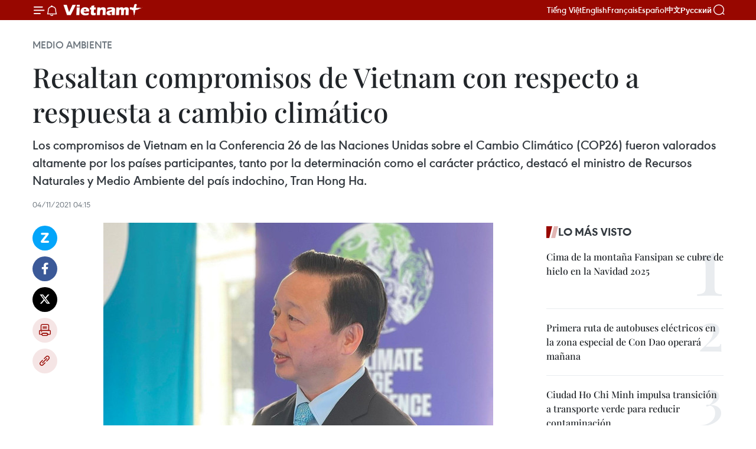

--- FILE ---
content_type: text/html;charset=utf-8
request_url: https://es.vietnamplus.vn/resaltan-compromisos-de-vietnam-con-respecto-a-respuesta-a-cambio-climatico-post149147.vnp
body_size: 23082
content:
<!DOCTYPE html> <html lang="es" class="es"> <head> <title>Resaltan compromisos de Vietnam con respecto a respuesta a cambio climático | Vietnam+ (VietnamPlus)</title> <meta name="description" content="Los compromisos de Vietnam en la Conferencia 26 de las Naciones Unidas sobre el Cambio Climático (COP26) fueron valorados altamente por los países participantes, tanto por la determinación como el carácter práctico, destacó el ministro de Recursos Naturales y Medio Ambiente del país indochino, Tran Hong Ha."/> <meta name="keywords" content=""/> <meta name="news_keywords" content=""/> <meta http-equiv="Content-Type" content="text/html; charset=utf-8" /> <meta http-equiv="X-UA-Compatible" content="IE=edge"/> <meta http-equiv="refresh" content="1800" /> <meta name="revisit-after" content="1 days" /> <meta name="viewport" content="width=device-width, initial-scale=1"> <meta http-equiv="content-language" content="vi" /> <meta name="format-detection" content="telephone=no"/> <meta name="format-detection" content="address=no"/> <meta name="apple-mobile-web-app-capable" content="yes"> <meta name="apple-mobile-web-app-status-bar-style" content="black"> <meta name="apple-mobile-web-app-title" content="Vietnam+ (VietnamPlus)"/> <meta name="referrer" content="no-referrer-when-downgrade"/> <link rel="shortcut icon" href="https://media.vietnamplus.vn/assets/web/styles/img/favicon.ico" type="image/x-icon" /> <link rel="preconnect" href="https://media.vietnamplus.vn"/> <link rel="dns-prefetch" href="https://media.vietnamplus.vn"/> <link rel="preconnect" href="//www.google-analytics.com" /> <link rel="preconnect" href="//www.googletagmanager.com" /> <link rel="preconnect" href="//stc.za.zaloapp.com" /> <link rel="preconnect" href="//fonts.googleapis.com" /> <link rel="preconnect" href="//pagead2.googlesyndication.com"/> <link rel="preconnect" href="//tpc.googlesyndication.com"/> <link rel="preconnect" href="//securepubads.g.doubleclick.net"/> <link rel="preconnect" href="//accounts.google.com"/> <link rel="preconnect" href="//adservice.google.com"/> <link rel="preconnect" href="//adservice.google.com.vn"/> <link rel="preconnect" href="//www.googletagservices.com"/> <link rel="preconnect" href="//partner.googleadservices.com"/> <link rel="preconnect" href="//tpc.googlesyndication.com"/> <link rel="preconnect" href="//za.zdn.vn"/> <link rel="preconnect" href="//sp.zalo.me"/> <link rel="preconnect" href="//connect.facebook.net"/> <link rel="preconnect" href="//www.facebook.com"/> <link rel="dns-prefetch" href="//www.google-analytics.com" /> <link rel="dns-prefetch" href="//www.googletagmanager.com" /> <link rel="dns-prefetch" href="//stc.za.zaloapp.com" /> <link rel="dns-prefetch" href="//fonts.googleapis.com" /> <link rel="dns-prefetch" href="//pagead2.googlesyndication.com"/> <link rel="dns-prefetch" href="//tpc.googlesyndication.com"/> <link rel="dns-prefetch" href="//securepubads.g.doubleclick.net"/> <link rel="dns-prefetch" href="//accounts.google.com"/> <link rel="dns-prefetch" href="//adservice.google.com"/> <link rel="dns-prefetch" href="//adservice.google.com.vn"/> <link rel="dns-prefetch" href="//www.googletagservices.com"/> <link rel="dns-prefetch" href="//partner.googleadservices.com"/> <link rel="dns-prefetch" href="//tpc.googlesyndication.com"/> <link rel="dns-prefetch" href="//za.zdn.vn"/> <link rel="dns-prefetch" href="//sp.zalo.me"/> <link rel="dns-prefetch" href="//connect.facebook.net"/> <link rel="dns-prefetch" href="//www.facebook.com"/> <link rel="dns-prefetch" href="//graph.facebook.com"/> <link rel="dns-prefetch" href="//static.xx.fbcdn.net"/> <link rel="dns-prefetch" href="//staticxx.facebook.com"/> <script> var cmsConfig = { domainDesktop: 'https://es.vietnamplus.vn', domainMobile: 'https://es.vietnamplus.vn', domainApi: 'https://es-api.vietnamplus.vn', domainStatic: 'https://media.vietnamplus.vn', domainLog: 'https://es-log.vietnamplus.vn', googleAnalytics: 'G\-TGHDMM2RPP', siteId: 0, pageType: 1, objectId: 149147, adsZone: 369, allowAds: true, adsLazy: true, antiAdblock: true, }; if (window.location.protocol !== 'https:' && window.location.hostname.indexOf('vietnamplus.vn') !== -1) { window.location = 'https://' + window.location.hostname + window.location.pathname + window.location.hash; } var USER_AGENT=window.navigator&&(window.navigator.userAgent||window.navigator.vendor)||window.opera||"",IS_MOBILE=/Android|webOS|iPhone|iPod|BlackBerry|Windows Phone|IEMobile|Mobile Safari|Opera Mini/i.test(USER_AGENT),IS_REDIRECT=!1;function setCookie(e,o,i){var n=new Date,i=(n.setTime(n.getTime()+24*i*60*60*1e3),"expires="+n.toUTCString());document.cookie=e+"="+o+"; "+i+";path=/;"}function getCookie(e){var o=document.cookie.indexOf(e+"="),i=o+e.length+1;return!o&&e!==document.cookie.substring(0,e.length)||-1===o?null:(-1===(e=document.cookie.indexOf(";",i))&&(e=document.cookie.length),unescape(document.cookie.substring(i,e)))}IS_MOBILE&&getCookie("isDesktop")&&(setCookie("isDesktop",1,-1),window.location=window.location.pathname.replace(".amp", ".vnp")+window.location.search,IS_REDIRECT=!0); </script> <script> if(USER_AGENT && USER_AGENT.indexOf("facebot") <= 0 && USER_AGENT.indexOf("facebookexternalhit") <= 0) { var query = ''; var hash = ''; if (window.location.search) query = window.location.search; if (window.location.hash) hash = window.location.hash; var canonicalUrl = 'https://es.vietnamplus.vn/resaltan-compromisos-de-vietnam-con-respecto-a-respuesta-a-cambio-climatico-post149147.vnp' + query + hash ; var curUrl = decodeURIComponent(window.location.href); if(!location.port && canonicalUrl.startsWith("http") && curUrl != canonicalUrl){ window.location.replace(canonicalUrl); } } </script> <meta property="fb:pages" content="120834779440" /> <meta property="fb:app_id" content="1960985707489919" /> <meta name="author" content="Vietnam+ (VietnamPlus)" /> <meta name="copyright" content="Copyright © 2026 by Vietnam+ (VietnamPlus)" /> <meta name="RATING" content="GENERAL" /> <meta name="GENERATOR" content="Vietnam+ (VietnamPlus)" /> <meta content="Vietnam+ (VietnamPlus)" itemprop="sourceOrganization" name="source"/> <meta content="news" itemprop="genre" name="medium"/> <meta name="robots" content="noarchive, max-image-preview:large, index, follow" /> <meta name="GOOGLEBOT" content="noarchive, max-image-preview:large, index, follow" /> <link rel="canonical" href="https://es.vietnamplus.vn/resaltan-compromisos-de-vietnam-con-respecto-a-respuesta-a-cambio-climatico-post149147.vnp" /> <meta property="og:site_name" content="Vietnam+ (VietnamPlus)"/> <meta property="og:rich_attachment" content="true"/> <meta property="og:type" content="article"/> <meta property="og:url" content="https://es.vietnamplus.vn/resaltan-compromisos-de-vietnam-con-respecto-a-respuesta-a-cambio-climatico-post149147.vnp"/> <meta property="og:image" content="https://mediaes.vietnamplus.vn/images/70bfeb50a942ce45c8e8249230c638672b896a32130eaf4b5ff6fcf9610627c4996d2251f32ea4201a2b610f086462ada9267f7b54ed88eb81f1e5939af83a14dbf4f76d0fec49e9f83a3613c76bbde5/tran_hong_ha.jpg.webp"/> <meta property="og:image:width" content="1200"/> <meta property="og:image:height" content="630"/> <meta property="og:title" content="Resaltan compromisos de Vietnam con respecto a respuesta a cambio climático"/> <meta property="og:description" content="Los compromisos de Vietnam en la Conferencia 26 de las Naciones Unidas sobre el Cambio Climático (COP26) fueron valorados altamente por los países participantes, tanto por la determinación como el carácter práctico, destacó el ministro de Recursos Naturales y Medio Ambiente del país indochino, Tran Hong Ha."/> <meta name="twitter:card" value="summary"/> <meta name="twitter:url" content="https://es.vietnamplus.vn/resaltan-compromisos-de-vietnam-con-respecto-a-respuesta-a-cambio-climatico-post149147.vnp"/> <meta name="twitter:title" content="Resaltan compromisos de Vietnam con respecto a respuesta a cambio climático"/> <meta name="twitter:description" content="Los compromisos de Vietnam en la Conferencia 26 de las Naciones Unidas sobre el Cambio Climático (COP26) fueron valorados altamente por los países participantes, tanto por la determinación como el carácter práctico, destacó el ministro de Recursos Naturales y Medio Ambiente del país indochino, Tran Hong Ha."/> <meta name="twitter:image" content="https://mediaes.vietnamplus.vn/images/70bfeb50a942ce45c8e8249230c638672b896a32130eaf4b5ff6fcf9610627c4996d2251f32ea4201a2b610f086462ada9267f7b54ed88eb81f1e5939af83a14dbf4f76d0fec49e9f83a3613c76bbde5/tran_hong_ha.jpg.webp"/> <meta name="twitter:site" content="@Vietnam+ (VietnamPlus)"/> <meta name="twitter:creator" content="@Vietnam+ (VietnamPlus)"/> <meta property="article:publisher" content="https://www.facebook.com/VietnamPlus" /> <meta property="article:tag" content=""/> <meta property="article:section" content="Medio ambiente,Salud" /> <meta property="article:published_time" content="2021-11-04T11:15:00+0700"/> <meta property="article:modified_time" content="2021-11-24T17:01:58+0700"/> <script type="application/ld+json"> { "@context": "http://schema.org", "@type": "Organization", "name": "Vietnam+ (VietnamPlus)", "url": "https://es.vietnamplus.vn", "logo": "https://media.vietnamplus.vn/assets/web/styles/img/logo.png", "foundingDate": "2008", "founders": [ { "@type": "Person", "name": "Thông tấn xã Việt Nam (TTXVN)" } ], "address": [ { "@type": "PostalAddress", "streetAddress": "Số 05 Lý Thường Kiệt - Hà Nội - Việt Nam", "addressLocality": "Hà Nội City", "addressRegion": "Northeast", "postalCode": "100000", "addressCountry": "VNM" } ], "contactPoint": [ { "@type": "ContactPoint", "telephone": "+84-243-941-1349", "contactType": "customer service" }, { "@type": "ContactPoint", "telephone": "+84-243-941-1348", "contactType": "customer service" } ], "sameAs": [ "https://www.facebook.com/VietnamPlus", "https://www.tiktok.com/@vietnamplus", "https://twitter.com/vietnamplus", "https://www.youtube.com/c/BaoVietnamPlus" ] } </script> <script type="application/ld+json"> { "@context" : "https://schema.org", "@type" : "WebSite", "name": "Vietnam+ (VietnamPlus)", "url": "https://es.vietnamplus.vn", "alternateName" : "Báo điện tử VIETNAMPLUS, Cơ quan của Thông tấn xã Việt Nam (TTXVN)", "potentialAction": { "@type": "SearchAction", "target": { "@type": "EntryPoint", "urlTemplate": "https://es.vietnamplus.vn/search/?q={search_term_string}" }, "query-input": "required name=search_term_string" } } </script> <script type="application/ld+json"> { "@context":"http://schema.org", "@type":"BreadcrumbList", "itemListElement":[ { "@type":"ListItem", "position":1, "item":{ "@id":"https://es.vietnamplus.vn/medio-ambiente/", "name":"Medio ambiente" } } ] } </script> <script type="application/ld+json"> { "@context": "http://schema.org", "@type": "NewsArticle", "mainEntityOfPage":{ "@type":"WebPage", "@id":"https://es.vietnamplus.vn/resaltan-compromisos-de-vietnam-con-respecto-a-respuesta-a-cambio-climatico-post149147.vnp" }, "headline": "Resaltan compromisos de Vietnam con respecto a respuesta a cambio climático", "description": "Los compromisos de Vietnam en la Conferencia 26 de las Naciones Unidas sobre el Cambio Climático (COP26) fueron valorados altamente por los países participantes, tanto por la determinación como el carácter práctico, destacó el ministro de Recursos Naturales y Medio Ambiente del país indochino, Tran Hong Ha.", "image": { "@type": "ImageObject", "url": "https://mediaes.vietnamplus.vn/images/70bfeb50a942ce45c8e8249230c638672b896a32130eaf4b5ff6fcf9610627c4996d2251f32ea4201a2b610f086462ada9267f7b54ed88eb81f1e5939af83a14dbf4f76d0fec49e9f83a3613c76bbde5/tran_hong_ha.jpg.webp", "width" : 1200, "height" : 675 }, "datePublished": "2021-11-04T11:15:00+0700", "dateModified": "2021-11-24T17:01:58+0700", "author": { "@type": "Person", "name": "" }, "publisher": { "@type": "Organization", "name": "Vietnam+ (VietnamPlus)", "logo": { "@type": "ImageObject", "url": "https://media.vietnamplus.vn/assets/web/styles/img/logo.png" } } } </script> <link rel="preload" href="https://media.vietnamplus.vn/assets/web/styles/css/main.min-1.0.14.css" as="style"> <link rel="preload" href="https://media.vietnamplus.vn/assets/web/js/main.min-1.0.33.js" as="script"> <link rel="preload" href="https://media.vietnamplus.vn/assets/web/js/detail.min-1.0.15.js" as="script"> <link rel="preload" href="https://common.mcms.one/assets/styles/css/vietnamplus-1.0.0.css" as="style"> <link rel="stylesheet" href="https://common.mcms.one/assets/styles/css/vietnamplus-1.0.0.css"> <link id="cms-style" rel="stylesheet" href="https://media.vietnamplus.vn/assets/web/styles/css/main.min-1.0.14.css"> <script type="text/javascript"> var _metaOgUrl = 'https://es.vietnamplus.vn/resaltan-compromisos-de-vietnam-con-respecto-a-respuesta-a-cambio-climatico-post149147.vnp'; var page_title = document.title; var tracked_url = window.location.pathname + window.location.search + window.location.hash; var cate_path = 'medio-ambiente'; if (cate_path.length > 0) { tracked_url = "/" + cate_path + tracked_url; } </script> <script async="" src="https://www.googletagmanager.com/gtag/js?id=G-TGHDMM2RPP"></script> <script> window.dataLayer = window.dataLayer || []; function gtag(){dataLayer.push(arguments);} gtag('js', new Date()); gtag('config', 'G-TGHDMM2RPP', {page_path: tracked_url}); </script> <script>window.dataLayer = window.dataLayer || [];dataLayer.push({'pageCategory': '/medio\-ambiente'});</script> <script> window.dataLayer = window.dataLayer || []; dataLayer.push({ 'event': 'Pageview', 'articleId': '149147', 'articleTitle': 'Resaltan compromisos de Vietnam con respecto a respuesta a cambio climático', 'articleCategory': 'Medio ambiente,Salud', 'articleAlowAds': true, 'articleType': 'detail', 'articlePublishDate': '2021-11-04T11:15:00+0700', 'articleThumbnail': 'https://mediaes.vietnamplus.vn/images/70bfeb50a942ce45c8e8249230c638672b896a32130eaf4b5ff6fcf9610627c4996d2251f32ea4201a2b610f086462ada9267f7b54ed88eb81f1e5939af83a14dbf4f76d0fec49e9f83a3613c76bbde5/tran_hong_ha.jpg.webp', 'articleShortUrl': 'https://es.vietnamplus.vn/resaltan-compromisos-de-vietnam-con-respecto-a-respuesta-a-cambio-climatico-post149147.vnp', 'articleFullUrl': 'https://es.vietnamplus.vn/resaltan-compromisos-de-vietnam-con-respecto-a-respuesta-a-cambio-climatico-post149147.vnp', }); </script> <script type='text/javascript'> gtag('event', 'article_page',{ 'articleId': '149147', 'articleTitle': 'Resaltan compromisos de Vietnam con respecto a respuesta a cambio climático', 'articleCategory': 'Medio ambiente,Salud', 'articleAlowAds': true, 'articleType': 'detail', 'articlePublishDate': '2021-11-04T11:15:00+0700', 'articleThumbnail': 'https://mediaes.vietnamplus.vn/images/70bfeb50a942ce45c8e8249230c638672b896a32130eaf4b5ff6fcf9610627c4996d2251f32ea4201a2b610f086462ada9267f7b54ed88eb81f1e5939af83a14dbf4f76d0fec49e9f83a3613c76bbde5/tran_hong_ha.jpg.webp', 'articleShortUrl': 'https://es.vietnamplus.vn/resaltan-compromisos-de-vietnam-con-respecto-a-respuesta-a-cambio-climatico-post149147.vnp', 'articleFullUrl': 'https://es.vietnamplus.vn/resaltan-compromisos-de-vietnam-con-respecto-a-respuesta-a-cambio-climatico-post149147.vnp', }); </script> <script>(function(w,d,s,l,i){w[l]=w[l]||[];w[l].push({'gtm.start': new Date().getTime(),event:'gtm.js'});var f=d.getElementsByTagName(s)[0], j=d.createElement(s),dl=l!='dataLayer'?'&l='+l:'';j.async=true;j.src= 'https://www.googletagmanager.com/gtm.js?id='+i+dl;f.parentNode.insertBefore(j,f); })(window,document,'script','dataLayer','GTM-5WM58F3N');</script> <script type="text/javascript"> !function(){"use strict";function e(e){var t=!(arguments.length>1&&void 0!==arguments[1])||arguments[1],c=document.createElement("script");c.src=e,t?c.type="module":(c.async=!0,c.type="text/javascript",c.setAttribute("nomodule",""));var n=document.getElementsByTagName("script")[0];n.parentNode.insertBefore(c,n)}!function(t,c){!function(t,c,n){var a,o,r;n.accountId=c,null!==(a=t.marfeel)&&void 0!==a||(t.marfeel={}),null!==(o=(r=t.marfeel).cmd)&&void 0!==o||(r.cmd=[]),t.marfeel.config=n;var i="https://sdk.mrf.io/statics";e("".concat(i,"/marfeel-sdk.js?id=").concat(c),!0),e("".concat(i,"/marfeel-sdk.es5.js?id=").concat(c),!1)}(t,c,arguments.length>2&&void 0!==arguments[2]?arguments[2]:{})}(window,2272,{} )}(); </script> <script async src="https://sp.zalo.me/plugins/sdk.js"></script> </head> <body class="detail-page"> <div id="sdaWeb_SdaMasthead" class="rennab rennab-top" data-platform="1" data-position="Web_SdaMasthead"> </div> <header class=" site-header"> <div class="sticky"> <div class="container"> <i class="ic-menu"></i> <i class="ic-bell"></i> <div id="header-news" class="pick-news hidden" data-source="header-latest-news"></div> <a class="small-logo" href="/" title="Vietnam+ (VietnamPlus)">Vietnam+ (VietnamPlus)</a> <ul class="menu"> <li> <a href="https://www.vietnamplus.vn" title="Tiếng Việt" target="_blank">Tiếng Việt</a> </li> <li> <a href="https://en.vietnamplus.vn" title="English" target="_blank" rel="nofollow">English</a> </li> <li> <a href="https://fr.vietnamplus.vn" title="Français" target="_blank" rel="nofollow">Français</a> </li> <li> <a href="https://es.vietnamplus.vn" title="Español" target="_blank" rel="nofollow">Español</a> </li> <li> <a href="https://zh.vietnamplus.vn" title="中文" target="_blank" rel="nofollow">中文</a> </li> <li> <a href="https://ru.vietnamplus.vn" title="Русский" target="_blank" rel="nofollow">Русский</a> </li> </ul> <div class="search-wrapper"> <i class="ic-search"></i> <input type="text" class="search txtsearch" placeholder="Palabra clave"> </div> </div> </div> </header> <div class="site-body"> <div id="sdaWeb_SdaBackground" class="rennab " data-platform="1" data-position="Web_SdaBackground"> </div> <div class="container"> <div class="breadcrumb breadcrumb-detail"> <h2 class="main"> <a href="https://es.vietnamplus.vn/medio-ambiente/" title="Medio ambiente" class="active">Medio ambiente</a> </h2> </div> <div id="sdaWeb_SdaTop" class="rennab " data-platform="1" data-position="Web_SdaTop"> </div> <div class="article"> <h1 class="article__title cms-title "> Resaltan compromisos de Vietnam con respecto a respuesta a cambio climático </h1> <div class="article__sapo cms-desc"> Los compromisos de Vietnam en la Conferencia 26 de las Naciones Unidas sobre el Cambio Climático (COP26) fueron valorados altamente por los países participantes, tanto por la determinación como el carácter práctico, destacó el ministro de Recursos Naturales y Medio Ambiente del país indochino, Tran Hong Ha. </div> <div id="sdaWeb_SdaArticleAfterSapo" class="rennab " data-platform="1" data-position="Web_SdaArticleAfterSapo"> </div> <div class="article__meta"> <time class="time" datetime="2021-11-04T11:15:00+0700" data-time="1635999300" data-friendly="false">jueves, noviembre 04, 2021 11:15</time> <meta class="cms-date" itemprop="datePublished" content="2021-11-04T11:15:00+0700"> </div> <div class="col"> <div class="main-col content-col"> <div class="article__body zce-content-body cms-body" itemprop="articleBody"> <div class="social-pin sticky article__social"> <a href="javascript:void(0);" class="zl zalo-share-button" title="Zalo" data-href="https://es.vietnamplus.vn/resaltan-compromisos-de-vietnam-con-respecto-a-respuesta-a-cambio-climatico-post149147.vnp" data-oaid="4486284411240520426" data-layout="1" data-color="blue" data-customize="true">Zalo</a> <a href="javascript:void(0);" class="item fb" data-href="https://es.vietnamplus.vn/resaltan-compromisos-de-vietnam-con-respecto-a-respuesta-a-cambio-climatico-post149147.vnp" data-rel="facebook" title="Facebook">Facebook</a> <a href="javascript:void(0);" class="item tw" data-href="https://es.vietnamplus.vn/resaltan-compromisos-de-vietnam-con-respecto-a-respuesta-a-cambio-climatico-post149147.vnp" data-rel="twitter" title="Twitter">Twitter</a> <a href="javascript:void(0);" class="bookmark sendbookmark hidden" onclick="ME.sendBookmark(this, 149147);" data-id="149147" title="Marcador">Marcador</a> <a href="javascript:void(0);" class="print sendprint" title="Print" data-href="/print-149147.html">Imprimir</a> <a href="javascript:void(0);" class="item link" data-href="https://es.vietnamplus.vn/resaltan-compromisos-de-vietnam-con-respecto-a-respuesta-a-cambio-climatico-post149147.vnp" data-rel="copy" title="Copy link">Copy link</a> </div> <div class="article-photo"> <a href="/Uploaded_ES/hoalh/2021_11_24/tran_hong_ha.jpg" rel="nofollow" target="_blank"><img alt="Resaltan compromisos de Vietnam con respecto a respuesta a cambio climático ảnh 1" src="[data-uri]" class="lazyload cms-photo" data-large-src="https://mediaes.vietnamplus.vn/images/cca9a6d80f13ff15464f9e771e0cc48354cbbf10859b4ac6c7682ef4f8f5024a221307cb3d17962639d4c415bf3a70040e07610cb27ee045c97bc9a3b61ce08a/tran_hong_ha.jpg" data-src="https://mediaes.vietnamplus.vn/images/84319463aa2c360cddad20a093c0aba3441d2cdb04c182b7a8298240a15e1ea6bd61ffc05e1f49a7d0d5d20559f957c7fef81d61bba2ed05d6a1bfcf005dc4a0/tran_hong_ha.jpg" title="Resaltan compromisos de Vietnam con respecto a respuesta a cambio climático ảnh 1"></a><span>El ministro de Industria y Comercio de Vietnam, Tran Hong Ha (Fuente: VNA)</span>
</div>
<p>Los compromisos de Vietnam en la Conferencia 26 de las Naciones Unidas sobre el Cambio Climático (COP26) fueron valorados altamente por los países participantes, tanto por la determinación como el carácter práctico, destacó el ministro de Recursos Naturales y Medio Ambiente del país indochino, Tran Hong Ha.</p>
<p>El funcionario vietnamita hizo esa valoración al intercambiar con la prensa nacional sobre los contenidos principales de la cita.</p>
<p>De acuerdo con Hong Ha, Vietnam es uno de los países más afectados por el cambio climático y cuenta con un alto nivel de emisiones de gases de efecto invernadero (actualmente ocupa el puesto 21 en el mundo y el segundo en la Asociación de Naciones del Sudeste Asiático (ASEAN)).</p>
<p>Por esa razón, los dirigentes del Partido Comunista (PCV) y Estado, especialmente el Primer Ministro, están muy interesados en orientar la participación de Vietnam en la COP26.</p>
<div class="sda_middle"> <div id="sdaWeb_SdaArticleMiddle" class="rennab fyi" data-platform="1" data-position="Web_SdaArticleMiddle"> </div>
</div>
<p>Según el ministro, el hecho de que el Primer Ministro anunció el plan de de reducir a cero sus emisiones netas para 2050 evidenció determinación y el compromiso político del PCV y el Estado en acelerar la transformación económica para contribuir a resolver la crisis climática.</p>
<p>Esos compromisos se enfocan en realzar la responsabilidad, la ética y el reconocimiento de organizaciones, colectivos e individuos con respecto al cambio climático y la protección del medio ambiente, remarcó.</p>
<p>Hong Ha precisó que el Primer Ministro propuso conceder máximas prioridades a la respuesta al cambio climático y la restauración natural, a la hora de adoptar cualquier política o decisión de desarrollo.</p>
<p>Esa posición demuestra la visión del jefe del Gobierno vietnamita sobre el avance socioeconómico del país en el futuro y orientaciones para las inversiones en el próximo período, en pos de cumplir la meta de convertir la nación en un país de desarrollado con alto ingreso para 2045, según el plan trazado en la Resolución del XIII Congreso Nacional del PCV.</p>
<p>En esa cita mundial, el Primer Ministro también citó el llamado a la unidad del Presidente Ho Chi Minh “Unidad, solidaridad, gran solidaridad; éxito, éxito, gran éxito", para instar a los países a fomentar la solidaridad en para resolver el problema de la respuesta al cambio climático.</p>
<div class="sda_middle"> <div id="sdaWeb_SdaArticleMiddle1" class="rennab fyi" data-platform="1" data-position="Web_SdaArticleMiddle1"> </div>
</div>
<p>En tanto, al sostener un intercambio con representantes de vietnamitas residentes en el Reino Unido, justo después de llegar a ese país europeo para asistir a la COP26, Minh Chinh enfatizó que aunque la economía de Vietnam aún enfrenta muchas dificultades, el país está determinado a cumplir con los compromisos internacionale.</p>
<p>Vietnam es un país responsable y participa activamente en compromisos progresivos, junto con la comunidad internacional, resaltó el dirigente.</p>
<p>En tanto, en las reuniones con el jefe del gabinete vietnamita, representantes de diversas organizaciones y corporaciones de todo el mundo patentizaron su confianza en el desarrollo de Vietnam y sellaron diferentes acuerdos importantes para favorecer al país indochino en el acceso a nuevo conocimiento, tecnología y finanzas verdes, en pos de contribuir al cumplimiento de las metas relativas a la reestructuración de la economía, avance hacia una economía verde y circular.</p>
<p>Vietnam también ha mostrado su apoyo y participación en muchas iniciativas importantes, lo que, junto con las declaraciones del Primer Ministro, muestra la posición y responsabilidad de la nación del Sudeste Asiático con respecto a la incorporación a la solución de serios desafíos globales y la superación de los desafíos causados por el cambio climático, notificó Hong Ha.</p>
<p>Representantes de las empresas y las universidades apreciaron los resultados del crecimiento económico y la lucha contra la pandemia de Vietnam, y agradecieron al gobierno de Hanoi por crear condiciones favorables a su operación sostenible en la nación indochina.</p>
<div class="sda_middle"> <div id="sdaWeb_SdaArticleMiddle2" class="rennab fyi" data-platform="1" data-position="Web_SdaArticleMiddle2"> </div>
</div>
<p>Además de asistir a la COP26 y algunas actividades al margen, como los eventos para anunciar el Compromiso Global de Metano y la Acción sobre Bosques y Uso de la Tierra, así como la reunión con la comunidad de vietnamitas residentes en Gran Bretaña e Irlanda, el titular sostuvo más de 20 reuniones bilaterales por separado con dirigentes de otros países y líderes de organizaciones internacionales como las Naciones Unidas, la Comisión Europea y el Organismo Internacional de Energía Atómica.</p>
<p>También realizó más de 30 diálogos con representantes de grupos económicos, universidades y organizaciones líderes en el mundo y el Reino Unido, tales como el Banco Mundial, el banco Standard Chartered, el grupo Nike, el Consejo Global de Energía Eólica, así como las empresas de Lego, Roll Royce, AtraZeneca, y las universidades de Oxford y Liverpool./.</p> <div class="article__source"> <div class="source"> <span class="name">Vietnamplus</span> </div> </div> <div id="sdaWeb_SdaArticleAfterBody" class="rennab " data-platform="1" data-position="Web_SdaArticleAfterBody"> </div> </div> <div id="sdaWeb_SdaArticleAfterTag" class="rennab " data-platform="1" data-position="Web_SdaArticleAfterTag"> </div> <div class="wrap-social"> <div class="social-pin article__social"> <a href="javascript:void(0);" class="zl zalo-share-button" title="Zalo" data-href="https://es.vietnamplus.vn/resaltan-compromisos-de-vietnam-con-respecto-a-respuesta-a-cambio-climatico-post149147.vnp" data-oaid="4486284411240520426" data-layout="1" data-color="blue" data-customize="true">Zalo</a> <a href="javascript:void(0);" class="item fb" data-href="https://es.vietnamplus.vn/resaltan-compromisos-de-vietnam-con-respecto-a-respuesta-a-cambio-climatico-post149147.vnp" data-rel="facebook" title="Facebook">Facebook</a> <a href="javascript:void(0);" class="item tw" data-href="https://es.vietnamplus.vn/resaltan-compromisos-de-vietnam-con-respecto-a-respuesta-a-cambio-climatico-post149147.vnp" data-rel="twitter" title="Twitter">Twitter</a> <a href="javascript:void(0);" class="bookmark sendbookmark hidden" onclick="ME.sendBookmark(this, 149147);" data-id="149147" title="Marcador">Marcador</a> <a href="javascript:void(0);" class="print sendprint" title="Print" data-href="/print-149147.html">Imprimir</a> <a href="javascript:void(0);" class="item link" data-href="https://es.vietnamplus.vn/resaltan-compromisos-de-vietnam-con-respecto-a-respuesta-a-cambio-climatico-post149147.vnp" data-rel="copy" title="Copy link">Copy link</a> </div> <a href="https://news.google.com/publications/CAAqBwgKMN-18wowlLWFAw?hl=vi&gl=VN&ceid=VN%3Avi" class="google-news" target="_blank" title="Google News">Seguir VietnamPlus</a> </div> <div id="sdaWeb_SdaArticleAfterBody1" class="rennab " data-platform="1" data-position="Web_SdaArticleAfterBody1"> </div> <div id="sdaWeb_SdaArticleAfterBody2" class="rennab " data-platform="1" data-position="Web_SdaArticleAfterBody2"> </div> <div class="timeline secondary"> <h3 class="box-heading"> <a href="https://es.vietnamplus.vn/medio-ambiente/" title="Medio ambiente" class="title"> Ver más </a> </h3> <div class="box-content content-list" data-source="recommendation-369"> <article class="story" data-id="231529"> <figure class="story__thumb"> <a class="cms-link" href="https://es.vietnamplus.vn/gas-natural-emerge-como-puente-clave-hacia-el-cero-neto-para-2050-post231529.vnp" title="Gas natural emerge como puente clave hacia el cero neto para 2050"> <img class="lazyload" src="[data-uri]" data-src="https://mediaes.vietnamplus.vn/images/[base64]/z7456523976506-a13ee538e2926125287897484d9e6114-20260122135706.jpg.webp" data-srcset="https://mediaes.vietnamplus.vn/images/[base64]/z7456523976506-a13ee538e2926125287897484d9e6114-20260122135706.jpg.webp 1x, https://mediaes.vietnamplus.vn/images/[base64]/z7456523976506-a13ee538e2926125287897484d9e6114-20260122135706.jpg.webp 2x" alt="Panorama del taller (Foto: VNA)"> <noscript><img src="https://mediaes.vietnamplus.vn/images/[base64]/z7456523976506-a13ee538e2926125287897484d9e6114-20260122135706.jpg.webp" srcset="https://mediaes.vietnamplus.vn/images/[base64]/z7456523976506-a13ee538e2926125287897484d9e6114-20260122135706.jpg.webp 1x, https://mediaes.vietnamplus.vn/images/[base64]/z7456523976506-a13ee538e2926125287897484d9e6114-20260122135706.jpg.webp 2x" alt="Panorama del taller (Foto: VNA)" class="image-fallback"></noscript> </a> </figure> <h2 class="story__heading" data-tracking="231529"> <a class=" cms-link" href="https://es.vietnamplus.vn/gas-natural-emerge-como-puente-clave-hacia-el-cero-neto-para-2050-post231529.vnp" title="Gas natural emerge como puente clave hacia el cero neto para 2050"> Gas natural emerge como puente clave hacia el cero neto para 2050 </a> </h2> <time class="time" datetime="2026-01-22T18:41:06+0700" data-time="1769082066"> 22/01/2026 18:41 </time> <div class="story__summary story__shorten"> <p>Expertos reunidos en Hanoi analizan el papel del gas natural y el GNL para una industria más limpia y el objetivo de cero emisiones netas de Vietnam.</p> </div> </article> <article class="story" data-id="231255"> <figure class="story__thumb"> <a class="cms-link" href="https://es.vietnamplus.vn/buen-pronostico-del-tiempo-para-el-proximo-xiv-congreso-nacional-del-partido-post231255.vnp" title="Buen pronóstico del tiempo para el próximo XIV Congreso Nacional del Partido"> <img class="lazyload" src="[data-uri]" data-src="https://mediaes.vietnamplus.vn/images/10b35e7ea1400aaa9dc54a12ae7fa3dcef78e35271dc5bf4c49bf7c4d176883bfa393f25d6553bb2a2ccd65890f36534/hanoi.jpg.webp" data-srcset="https://mediaes.vietnamplus.vn/images/10b35e7ea1400aaa9dc54a12ae7fa3dcef78e35271dc5bf4c49bf7c4d176883bfa393f25d6553bb2a2ccd65890f36534/hanoi.jpg.webp 1x, https://mediaes.vietnamplus.vn/images/5aea9544c4e23fb9a0759c3a0d478a6bef78e35271dc5bf4c49bf7c4d176883bfa393f25d6553bb2a2ccd65890f36534/hanoi.jpg.webp 2x" alt="Buen pronóstico del tiempo para el próximo XIV Congreso Nacional del Partido.(VNA)"> <noscript><img src="https://mediaes.vietnamplus.vn/images/10b35e7ea1400aaa9dc54a12ae7fa3dcef78e35271dc5bf4c49bf7c4d176883bfa393f25d6553bb2a2ccd65890f36534/hanoi.jpg.webp" srcset="https://mediaes.vietnamplus.vn/images/10b35e7ea1400aaa9dc54a12ae7fa3dcef78e35271dc5bf4c49bf7c4d176883bfa393f25d6553bb2a2ccd65890f36534/hanoi.jpg.webp 1x, https://mediaes.vietnamplus.vn/images/5aea9544c4e23fb9a0759c3a0d478a6bef78e35271dc5bf4c49bf7c4d176883bfa393f25d6553bb2a2ccd65890f36534/hanoi.jpg.webp 2x" alt="Buen pronóstico del tiempo para el próximo XIV Congreso Nacional del Partido.(VNA)" class="image-fallback"></noscript> </a> </figure> <h2 class="story__heading" data-tracking="231255"> <a class=" cms-link" href="https://es.vietnamplus.vn/buen-pronostico-del-tiempo-para-el-proximo-xiv-congreso-nacional-del-partido-post231255.vnp" title="Buen pronóstico del tiempo para el próximo XIV Congreso Nacional del Partido"> Buen pronóstico del tiempo para el próximo XIV Congreso Nacional del Partido </a> </h2> <time class="time" datetime="2026-01-15T19:12:27+0700" data-time="1768479147"> 15/01/2026 19:12 </time> <div class="story__summary story__shorten"> <p>El Centro Nacional de Pronóstico Hidrometeorológico anunció que las condiciones meteorológicas serán, en general, favorables durante la celebración del 14.º Congreso Nacional del Partido Comunista de Vietnam, previsto en Hanoi del 19 al 25 de enero.</p> </div> </article> <article class="story" data-id="231104"> <figure class="story__thumb"> <a class="cms-link" href="https://es.vietnamplus.vn/programa-de-plantacion-de-arboles-impulsa-el-movimiento-verde-en-islas-vietnamitas-post231104.vnp" title="Programa de plantación de árboles impulsa el movimiento verde en islas vietnamitas"> <img class="lazyload" src="[data-uri]" data-src="https://mediaes.vietnamplus.vn/images/10b35e7ea1400aaa9dc54a12ae7fa3dca01d7b44434972e4bcd058b03cfa50cb0bc2c65dc094c96097e7a7213c6fac875be8a5b33b6eb663dd308151e53daa57/untitled.jpg.webp" data-srcset="https://mediaes.vietnamplus.vn/images/10b35e7ea1400aaa9dc54a12ae7fa3dca01d7b44434972e4bcd058b03cfa50cb0bc2c65dc094c96097e7a7213c6fac875be8a5b33b6eb663dd308151e53daa57/untitled.jpg.webp 1x, https://mediaes.vietnamplus.vn/images/5aea9544c4e23fb9a0759c3a0d478a6ba01d7b44434972e4bcd058b03cfa50cb0bc2c65dc094c96097e7a7213c6fac875be8a5b33b6eb663dd308151e53daa57/untitled.jpg.webp 2x" alt="Programa de plantación de árboles impulsa el movimiento verde en islas vietnamitas (Foto: HANE)"> <noscript><img src="https://mediaes.vietnamplus.vn/images/10b35e7ea1400aaa9dc54a12ae7fa3dca01d7b44434972e4bcd058b03cfa50cb0bc2c65dc094c96097e7a7213c6fac875be8a5b33b6eb663dd308151e53daa57/untitled.jpg.webp" srcset="https://mediaes.vietnamplus.vn/images/10b35e7ea1400aaa9dc54a12ae7fa3dca01d7b44434972e4bcd058b03cfa50cb0bc2c65dc094c96097e7a7213c6fac875be8a5b33b6eb663dd308151e53daa57/untitled.jpg.webp 1x, https://mediaes.vietnamplus.vn/images/5aea9544c4e23fb9a0759c3a0d478a6ba01d7b44434972e4bcd058b03cfa50cb0bc2c65dc094c96097e7a7213c6fac875be8a5b33b6eb663dd308151e53daa57/untitled.jpg.webp 2x" alt="Programa de plantación de árboles impulsa el movimiento verde en islas vietnamitas (Foto: HANE)" class="image-fallback"></noscript> </a> </figure> <h2 class="story__heading" data-tracking="231104"> <a class=" cms-link" href="https://es.vietnamplus.vn/programa-de-plantacion-de-arboles-impulsa-el-movimiento-verde-en-islas-vietnamitas-post231104.vnp" title="Programa de plantación de árboles impulsa el movimiento verde en islas vietnamitas"> Programa de plantación de árboles impulsa el movimiento verde en islas vietnamitas </a> </h2> <time class="time" datetime="2026-01-13T01:19:49+0700" data-time="1768241989"> 13/01/2026 01:19 </time> <div class="story__summary story__shorten"> <p>La Asociación de Conservación de la Naturaleza y el Medio Ambiente de Ciudad Ho Chi Minh (HANE) anunció 10 programas y actividades verdes realizados en 2025, entre ellos un programa para plantar un millón de árboles en las zonas insulares de Vietnam.</p> </div> </article> <article class="story" data-id="231020"> <figure class="story__thumb"> <a class="cms-link" href="https://es.vietnamplus.vn/parque-nacional-ben-en-impulsa-conservacion-y-medios-de-vida-verdes-post231020.vnp" title="Parque Nacional Ben En impulsa conservación y medios de vida verdes"> <img class="lazyload" src="[data-uri]" data-src="https://mediaes.vietnamplus.vn/images/21f6f6c8a9caf3e7a920a1cc360ad66566f27fddcdf2977081f40d0b73cc7bbb2dd289b6b7ec61455fe41284fcfe2d6d/ma-do.jpg.webp" data-srcset="https://mediaes.vietnamplus.vn/images/21f6f6c8a9caf3e7a920a1cc360ad66566f27fddcdf2977081f40d0b73cc7bbb2dd289b6b7ec61455fe41284fcfe2d6d/ma-do.jpg.webp 1x, https://mediaes.vietnamplus.vn/images/a95552f4682d1422d7f71166867df5e566f27fddcdf2977081f40d0b73cc7bbb2dd289b6b7ec61455fe41284fcfe2d6d/ma-do.jpg.webp 2x" alt="Un tipo de monos del género Macaca. (Fuente: VNA)"> <noscript><img src="https://mediaes.vietnamplus.vn/images/21f6f6c8a9caf3e7a920a1cc360ad66566f27fddcdf2977081f40d0b73cc7bbb2dd289b6b7ec61455fe41284fcfe2d6d/ma-do.jpg.webp" srcset="https://mediaes.vietnamplus.vn/images/21f6f6c8a9caf3e7a920a1cc360ad66566f27fddcdf2977081f40d0b73cc7bbb2dd289b6b7ec61455fe41284fcfe2d6d/ma-do.jpg.webp 1x, https://mediaes.vietnamplus.vn/images/a95552f4682d1422d7f71166867df5e566f27fddcdf2977081f40d0b73cc7bbb2dd289b6b7ec61455fe41284fcfe2d6d/ma-do.jpg.webp 2x" alt="Un tipo de monos del género Macaca. (Fuente: VNA)" class="image-fallback"></noscript> </a> </figure> <h2 class="story__heading" data-tracking="231020"> <a class=" cms-link" href="https://es.vietnamplus.vn/parque-nacional-ben-en-impulsa-conservacion-y-medios-de-vida-verdes-post231020.vnp" title="Parque Nacional Ben En impulsa conservación y medios de vida verdes"> Parque Nacional Ben En impulsa conservación y medios de vida verdes </a> </h2> <time class="time" datetime="2026-01-11T14:00:00+0700" data-time="1768114800"> 11/01/2026 14:00 </time> <div class="story__summary story__shorten"> <p>A través de la implementación de numerosos proyectos científicos, la Junta Administrativa del Parque Nacional Ben En, en la provincia vietnamita de Thanh Hoa, ha logrado resultados positivos en la conservación de especies de fauna silvestre raras y valiosas, al tiempo que ha generado medios de vida verdes, contribuyendo al desarrollo del ecoturismo y al aumento de los ingresos de la población local.</p> </div> </article> <article class="story" data-id="231067"> <figure class="story__thumb"> <a class="cms-link" href="https://es.vietnamplus.vn/ca-mau-se-esfuerza-por-frenar-la-erosion-costera-y-riberena-para-2030-post231067.vnp" title="Ca Mau se esfuerza por frenar la erosión costera y ribereña para 2030"> <img class="lazyload" src="[data-uri]" data-src="https://mediaes.vietnamplus.vn/images/10b35e7ea1400aaa9dc54a12ae7fa3dc22c47392f3e7ea96cc482a05cbe4464eabca68d687e40d99b41e3b576eef35b5f2a61875cb100b556291cae0574372be/sea-dyke-in-ca-mau.jpg.webp" data-srcset="https://mediaes.vietnamplus.vn/images/10b35e7ea1400aaa9dc54a12ae7fa3dc22c47392f3e7ea96cc482a05cbe4464eabca68d687e40d99b41e3b576eef35b5f2a61875cb100b556291cae0574372be/sea-dyke-in-ca-mau.jpg.webp 1x, https://mediaes.vietnamplus.vn/images/5aea9544c4e23fb9a0759c3a0d478a6b22c47392f3e7ea96cc482a05cbe4464eabca68d687e40d99b41e3b576eef35b5f2a61875cb100b556291cae0574372be/sea-dyke-in-ca-mau.jpg.webp 2x" alt="Ca Mau se esfuerza por frenar la erosión costera y ribereña para 2030"> <noscript><img src="https://mediaes.vietnamplus.vn/images/10b35e7ea1400aaa9dc54a12ae7fa3dc22c47392f3e7ea96cc482a05cbe4464eabca68d687e40d99b41e3b576eef35b5f2a61875cb100b556291cae0574372be/sea-dyke-in-ca-mau.jpg.webp" srcset="https://mediaes.vietnamplus.vn/images/10b35e7ea1400aaa9dc54a12ae7fa3dc22c47392f3e7ea96cc482a05cbe4464eabca68d687e40d99b41e3b576eef35b5f2a61875cb100b556291cae0574372be/sea-dyke-in-ca-mau.jpg.webp 1x, https://mediaes.vietnamplus.vn/images/5aea9544c4e23fb9a0759c3a0d478a6b22c47392f3e7ea96cc482a05cbe4464eabca68d687e40d99b41e3b576eef35b5f2a61875cb100b556291cae0574372be/sea-dyke-in-ca-mau.jpg.webp 2x" alt="Ca Mau se esfuerza por frenar la erosión costera y ribereña para 2030" class="image-fallback"></noscript> </a> </figure> <h2 class="story__heading" data-tracking="231067"> <a class=" cms-link" href="https://es.vietnamplus.vn/ca-mau-se-esfuerza-por-frenar-la-erosion-costera-y-riberena-para-2030-post231067.vnp" title="Ca Mau se esfuerza por frenar la erosión costera y ribereña para 2030"> Ca Mau se esfuerza por frenar la erosión costera y ribereña para 2030 </a> </h2> <time class="time" datetime="2026-01-10T21:51:30+0700" data-time="1768056690"> 10/01/2026 21:51 </time> <div class="story__summary story__shorten"> <p>La provincia survietnamita de Ca Mau está trabajando para detener la erosión a lo largo de su costa, riberas y zonas residenciales antes de 2030, implementando diversas medidas ante el creciente impacto del cambio climático.</p> </div> </article> <div id="sdaWeb_SdaNative1" class="rennab " data-platform="1" data-position="Web_SdaNative1"> </div> <article class="story" data-id="231058"> <figure class="story__thumb"> <a class="cms-link" href="https://es.vietnamplus.vn/acciones-comunitarias-fortalecen-proteccion-de-animales-salvajes-en-provincia-vietnamita-post231058.vnp" title="Acciones comunitarias fortalecen protección de animales salvajes en provincia vietnamita"> <img class="lazyload" src="[data-uri]" data-src="https://mediaes.vietnamplus.vn/images/18068d5f4d6550be0e90cb3c306a7c225b177d851046b34435ea9b260480e55656370a90d7928da7f0d64ba35c6bb9ba9ef0611e3cbb3bffb477b60c4672db207d26c06fe204bf736e60a8a8667f3987/dong-vat-hoang-da-10012026-05.jpg.webp" data-srcset="https://mediaes.vietnamplus.vn/images/18068d5f4d6550be0e90cb3c306a7c225b177d851046b34435ea9b260480e55656370a90d7928da7f0d64ba35c6bb9ba9ef0611e3cbb3bffb477b60c4672db207d26c06fe204bf736e60a8a8667f3987/dong-vat-hoang-da-10012026-05.jpg.webp 1x, https://mediaes.vietnamplus.vn/images/5600725eba817801ab1d6c99586484605b177d851046b34435ea9b260480e55656370a90d7928da7f0d64ba35c6bb9ba9ef0611e3cbb3bffb477b60c4672db207d26c06fe204bf736e60a8a8667f3987/dong-vat-hoang-da-10012026-05.jpg.webp 2x" alt="Liberan una bandada de aves a su hábitat natural. (Foto: VNA)"> <noscript><img src="https://mediaes.vietnamplus.vn/images/18068d5f4d6550be0e90cb3c306a7c225b177d851046b34435ea9b260480e55656370a90d7928da7f0d64ba35c6bb9ba9ef0611e3cbb3bffb477b60c4672db207d26c06fe204bf736e60a8a8667f3987/dong-vat-hoang-da-10012026-05.jpg.webp" srcset="https://mediaes.vietnamplus.vn/images/18068d5f4d6550be0e90cb3c306a7c225b177d851046b34435ea9b260480e55656370a90d7928da7f0d64ba35c6bb9ba9ef0611e3cbb3bffb477b60c4672db207d26c06fe204bf736e60a8a8667f3987/dong-vat-hoang-da-10012026-05.jpg.webp 1x, https://mediaes.vietnamplus.vn/images/5600725eba817801ab1d6c99586484605b177d851046b34435ea9b260480e55656370a90d7928da7f0d64ba35c6bb9ba9ef0611e3cbb3bffb477b60c4672db207d26c06fe204bf736e60a8a8667f3987/dong-vat-hoang-da-10012026-05.jpg.webp 2x" alt="Liberan una bandada de aves a su hábitat natural. (Foto: VNA)" class="image-fallback"></noscript> </a> </figure> <h2 class="story__heading" data-tracking="231058"> <a class=" cms-link" href="https://es.vietnamplus.vn/acciones-comunitarias-fortalecen-proteccion-de-animales-salvajes-en-provincia-vietnamita-post231058.vnp" title="Acciones comunitarias fortalecen protección de animales salvajes en provincia vietnamita"> Acciones comunitarias fortalecen protección de animales salvajes en provincia vietnamita </a> </h2> <time class="time" datetime="2026-01-10T16:46:15+0700" data-time="1768038375"> 10/01/2026 16:46 </time> <div class="story__summary story__shorten"> <p>Numerosos habitantes de la provincia vietnamita de Lam Dong han entregado voluntariamente animales salvajes a las autoridades en los últimos tiempos, lo que refleja un cambio positivo en el cumplimiento de las normas legales y en la conciencia de la comunidad en la protección y conservación de la vida silvestre.</p> </div> </article> <article class="story" data-id="231045"> <figure class="story__thumb"> <a class="cms-link" href="https://es.vietnamplus.vn/guardia-forestal-de-provincia-de-gia-lai-recibe-un-ejemplar-de-martinete-silvestre-post231045.vnp" title="Guardia Forestal de provincia de Gia Lai recibe un ejemplar de martinete silvestre"> <img class="lazyload" src="[data-uri]" data-src="https://mediaes.vietnamplus.vn/images/579f5cc99d17d16eff22c60e425ef1cfee3b1677872bd41cbbaaef27a654a5c3510867c172e7014dacc8f11622b55d9c/image-2.jpg.webp" data-srcset="https://mediaes.vietnamplus.vn/images/579f5cc99d17d16eff22c60e425ef1cfee3b1677872bd41cbbaaef27a654a5c3510867c172e7014dacc8f11622b55d9c/image-2.jpg.webp 1x, https://mediaes.vietnamplus.vn/images/9d94d0cbd111fef99ac6490eee3a7618ee3b1677872bd41cbbaaef27a654a5c3510867c172e7014dacc8f11622b55d9c/image-2.jpg.webp 2x" alt="Trinh Quoc Phu lleva el martinete silvestre a la Policía de Quy Nhon Nam para su entrega (Foto: baogialai.com.vn)"> <noscript><img src="https://mediaes.vietnamplus.vn/images/579f5cc99d17d16eff22c60e425ef1cfee3b1677872bd41cbbaaef27a654a5c3510867c172e7014dacc8f11622b55d9c/image-2.jpg.webp" srcset="https://mediaes.vietnamplus.vn/images/579f5cc99d17d16eff22c60e425ef1cfee3b1677872bd41cbbaaef27a654a5c3510867c172e7014dacc8f11622b55d9c/image-2.jpg.webp 1x, https://mediaes.vietnamplus.vn/images/9d94d0cbd111fef99ac6490eee3a7618ee3b1677872bd41cbbaaef27a654a5c3510867c172e7014dacc8f11622b55d9c/image-2.jpg.webp 2x" alt="Trinh Quoc Phu lleva el martinete silvestre a la Policía de Quy Nhon Nam para su entrega (Foto: baogialai.com.vn)" class="image-fallback"></noscript> </a> </figure> <h2 class="story__heading" data-tracking="231045"> <a class=" cms-link" href="https://es.vietnamplus.vn/guardia-forestal-de-provincia-de-gia-lai-recibe-un-ejemplar-de-martinete-silvestre-post231045.vnp" title="Guardia Forestal de provincia de Gia Lai recibe un ejemplar de martinete silvestre"> Guardia Forestal de provincia de Gia Lai recibe un ejemplar de martinete silvestre </a> </h2> <time class="time" datetime="2026-01-10T11:46:29+0700" data-time="1768020389"> 10/01/2026 11:46 </time> <div class="story__summary story__shorten"> <p>Un joven de Gia Lai entregó voluntariamente un martinete silvestre en peligro de extinción a las autoridades, contribuyendo a la protección de la biodiversidad.</p> </div> </article> <article class="story" data-id="231005"> <figure class="story__thumb"> <a class="cms-link" href="https://es.vietnamplus.vn/hanoi-implementa-sistema-de-pronostico-temprano-de-calidad-del-aire-post231005.vnp" title="Hanoi implementa sistema de pronóstico temprano de calidad del aire"> <img class="lazyload" src="[data-uri]" data-src="https://mediaes.vietnamplus.vn/images/[base64]/nhip-song-thu-do-ha-noi-dan-tro-lai-binh-thuong-trong-ngay-dau-tien-di-lam-nam-2026-8511604-2.jpg.webp" data-srcset="https://mediaes.vietnamplus.vn/images/[base64]/nhip-song-thu-do-ha-noi-dan-tro-lai-binh-thuong-trong-ngay-dau-tien-di-lam-nam-2026-8511604-2.jpg.webp 1x, https://mediaes.vietnamplus.vn/images/[base64]/nhip-song-thu-do-ha-noi-dan-tro-lai-binh-thuong-trong-ngay-dau-tien-di-lam-nam-2026-8511604-2.jpg.webp 2x" alt="Foto de ilustración (Fuente: VNA)"> <noscript><img src="https://mediaes.vietnamplus.vn/images/[base64]/nhip-song-thu-do-ha-noi-dan-tro-lai-binh-thuong-trong-ngay-dau-tien-di-lam-nam-2026-8511604-2.jpg.webp" srcset="https://mediaes.vietnamplus.vn/images/[base64]/nhip-song-thu-do-ha-noi-dan-tro-lai-binh-thuong-trong-ngay-dau-tien-di-lam-nam-2026-8511604-2.jpg.webp 1x, https://mediaes.vietnamplus.vn/images/[base64]/nhip-song-thu-do-ha-noi-dan-tro-lai-binh-thuong-trong-ngay-dau-tien-di-lam-nam-2026-8511604-2.jpg.webp 2x" alt="Foto de ilustración (Fuente: VNA)" class="image-fallback"></noscript> </a> </figure> <h2 class="story__heading" data-tracking="231005"> <a class=" cms-link" href="https://es.vietnamplus.vn/hanoi-implementa-sistema-de-pronostico-temprano-de-calidad-del-aire-post231005.vnp" title="Hanoi implementa sistema de pronóstico temprano de calidad del aire"> Hanoi implementa sistema de pronóstico temprano de calidad del aire </a> </h2> <time class="time" datetime="2026-01-09T12:05:57+0700" data-time="1767935157"> 09/01/2026 12:05 </time> <div class="story__summary story__shorten"> <p>Hanoi activa HanoiAir para prever la calidad del aire y alertar a la población ante niveles peligrosos de contaminación, reforzando una gestión proactiva.</p> </div> </article> <article class="story" data-id="230852"> <figure class="story__thumb"> <a class="cms-link" href="https://es.vietnamplus.vn/vietnam-lanza-programa-nacional-de-accion-para-la-desertificacion-hasta-2030-post230852.vnp" title="Vietnam lanza Programa nacional de acción para la desertificación hasta 2030"> <img class="lazyload" src="[data-uri]" data-src="https://mediaes.vietnamplus.vn/images/35d1602a65af42d94dd7fb97a88ad87b4d8abdead354fd3c48849b607c325fafd0f1d215a93cbeea1b502a82427461cf7d26c06fe204bf736e60a8a8667f3987/han-han-3528.jpg.webp" data-srcset="https://mediaes.vietnamplus.vn/images/35d1602a65af42d94dd7fb97a88ad87b4d8abdead354fd3c48849b607c325fafd0f1d215a93cbeea1b502a82427461cf7d26c06fe204bf736e60a8a8667f3987/han-han-3528.jpg.webp 1x, https://mediaes.vietnamplus.vn/images/437f157724f41eaf606b7b36c91f78a74d8abdead354fd3c48849b607c325fafd0f1d215a93cbeea1b502a82427461cf7d26c06fe204bf736e60a8a8667f3987/han-han-3528.jpg.webp 2x" alt="Los arrozales de la comuna de Lien Son Lak, provincia de Dak Lak, corren el riesgo de perder totalmente sus cosechas debido a la sequía. (Foto: VNA)"> <noscript><img src="https://mediaes.vietnamplus.vn/images/35d1602a65af42d94dd7fb97a88ad87b4d8abdead354fd3c48849b607c325fafd0f1d215a93cbeea1b502a82427461cf7d26c06fe204bf736e60a8a8667f3987/han-han-3528.jpg.webp" srcset="https://mediaes.vietnamplus.vn/images/35d1602a65af42d94dd7fb97a88ad87b4d8abdead354fd3c48849b607c325fafd0f1d215a93cbeea1b502a82427461cf7d26c06fe204bf736e60a8a8667f3987/han-han-3528.jpg.webp 1x, https://mediaes.vietnamplus.vn/images/437f157724f41eaf606b7b36c91f78a74d8abdead354fd3c48849b607c325fafd0f1d215a93cbeea1b502a82427461cf7d26c06fe204bf736e60a8a8667f3987/han-han-3528.jpg.webp 2x" alt="Los arrozales de la comuna de Lien Son Lak, provincia de Dak Lak, corren el riesgo de perder totalmente sus cosechas debido a la sequía. (Foto: VNA)" class="image-fallback"></noscript> </a> </figure> <h2 class="story__heading" data-tracking="230852"> <a class=" cms-link" href="https://es.vietnamplus.vn/vietnam-lanza-programa-nacional-de-accion-para-la-desertificacion-hasta-2030-post230852.vnp" title="Vietnam lanza Programa nacional de acción para la desertificación hasta 2030"> Vietnam lanza Programa nacional de acción para la desertificación hasta 2030 </a> </h2> <time class="time" datetime="2026-01-05T15:56:25+0700" data-time="1767603385"> 05/01/2026 15:56 </time> <div class="story__summary story__shorten"> <p>El Ministerio de Agricultura y Medio Ambiente de Vietnam lanzó recientemente el Programa nacional de acción contra la desertificación hasta 2030, con visión hasta 2050.</p> </div> </article> <article class="story" data-id="230693"> <figure class="story__thumb"> <a class="cms-link" href="https://es.vietnamplus.vn/provincia-de-gia-lai-impulsa-el-desarrollo-de-creditos-de-carbono-forestal-post230693.vnp" title=" Provincia de Gia Lai impulsa el desarrollo de créditos de carbono forestal "> <img class="lazyload" src="[data-uri]" data-src="https://mediaes.vietnamplus.vn/images/a1af0e25a1124e034d52602711cf572eda3eb4781dca551c8342ea19738c53c8c9aa40d48a387a0704435ee06d84aa96e39a70570a70623b78a970c6cc1d1538/rung-251225.jpg.webp" data-srcset="https://mediaes.vietnamplus.vn/images/a1af0e25a1124e034d52602711cf572eda3eb4781dca551c8342ea19738c53c8c9aa40d48a387a0704435ee06d84aa96e39a70570a70623b78a970c6cc1d1538/rung-251225.jpg.webp 1x, https://mediaes.vietnamplus.vn/images/6975f8604fb2a7f29e25e1e8a6482cc7da3eb4781dca551c8342ea19738c53c8c9aa40d48a387a0704435ee06d84aa96e39a70570a70623b78a970c6cc1d1538/rung-251225.jpg.webp 2x" alt="Foto ilustrada (Fuente: VNA)"> <noscript><img src="https://mediaes.vietnamplus.vn/images/a1af0e25a1124e034d52602711cf572eda3eb4781dca551c8342ea19738c53c8c9aa40d48a387a0704435ee06d84aa96e39a70570a70623b78a970c6cc1d1538/rung-251225.jpg.webp" srcset="https://mediaes.vietnamplus.vn/images/a1af0e25a1124e034d52602711cf572eda3eb4781dca551c8342ea19738c53c8c9aa40d48a387a0704435ee06d84aa96e39a70570a70623b78a970c6cc1d1538/rung-251225.jpg.webp 1x, https://mediaes.vietnamplus.vn/images/6975f8604fb2a7f29e25e1e8a6482cc7da3eb4781dca551c8342ea19738c53c8c9aa40d48a387a0704435ee06d84aa96e39a70570a70623b78a970c6cc1d1538/rung-251225.jpg.webp 2x" alt="Foto ilustrada (Fuente: VNA)" class="image-fallback"></noscript> </a> </figure> <h2 class="story__heading" data-tracking="230693"> <a class=" cms-link" href="https://es.vietnamplus.vn/provincia-de-gia-lai-impulsa-el-desarrollo-de-creditos-de-carbono-forestal-post230693.vnp" title=" Provincia de Gia Lai impulsa el desarrollo de créditos de carbono forestal "> Provincia de Gia Lai impulsa el desarrollo de créditos de carbono forestal </a> </h2> <time class="time" datetime="2026-01-02T14:00:00+0700" data-time="1767337200"> 02/01/2026 14:00 </time> <div class="story__summary story__shorten"> <p>La provincia de Gia Lai, en el centro de Vietnam, está dando pasos firmes hacia el desarrollo de créditos de carbono forestal, aprovechando su vasto potencial natural para contribuir al mercado de carbono nacional e internacional.</p> </div> </article> <article class="story" data-id="230608"> <figure class="story__thumb"> <a class="cms-link" href="https://es.vietnamplus.vn/ciudad-ho-chi-minh-impulsa-transicion-a-transporte-verde-para-reducir-contaminacion-post230608.vnp" title="Ciudad Ho Chi Minh impulsa transición a transporte verde para reducir contaminación"> <img class="lazyload" src="[data-uri]" data-src="https://mediaes.vietnamplus.vn/images/21f6f6c8a9caf3e7a920a1cc360ad665ef45d6a34d1fad9d12a86e3272a5ca52eb0fe699ba41a3f5cf169a7788480ac711fd8488e1b7dc019ab4ec2be82d49c8e39a70570a70623b78a970c6cc1d1538/tphcm-xe-dien-17122025-01.jpg.webp" data-srcset="https://mediaes.vietnamplus.vn/images/21f6f6c8a9caf3e7a920a1cc360ad665ef45d6a34d1fad9d12a86e3272a5ca52eb0fe699ba41a3f5cf169a7788480ac711fd8488e1b7dc019ab4ec2be82d49c8e39a70570a70623b78a970c6cc1d1538/tphcm-xe-dien-17122025-01.jpg.webp 1x, https://mediaes.vietnamplus.vn/images/a95552f4682d1422d7f71166867df5e5ef45d6a34d1fad9d12a86e3272a5ca52eb0fe699ba41a3f5cf169a7788480ac711fd8488e1b7dc019ab4ec2be82d49c8e39a70570a70623b78a970c6cc1d1538/tphcm-xe-dien-17122025-01.jpg.webp 2x" alt="Aproximadamente el 50% de los autobuses de Ciudad Ho Chi Minh utilizan ahora energía limpia. (Fuente: VNA)"> <noscript><img src="https://mediaes.vietnamplus.vn/images/21f6f6c8a9caf3e7a920a1cc360ad665ef45d6a34d1fad9d12a86e3272a5ca52eb0fe699ba41a3f5cf169a7788480ac711fd8488e1b7dc019ab4ec2be82d49c8e39a70570a70623b78a970c6cc1d1538/tphcm-xe-dien-17122025-01.jpg.webp" srcset="https://mediaes.vietnamplus.vn/images/21f6f6c8a9caf3e7a920a1cc360ad665ef45d6a34d1fad9d12a86e3272a5ca52eb0fe699ba41a3f5cf169a7788480ac711fd8488e1b7dc019ab4ec2be82d49c8e39a70570a70623b78a970c6cc1d1538/tphcm-xe-dien-17122025-01.jpg.webp 1x, https://mediaes.vietnamplus.vn/images/a95552f4682d1422d7f71166867df5e5ef45d6a34d1fad9d12a86e3272a5ca52eb0fe699ba41a3f5cf169a7788480ac711fd8488e1b7dc019ab4ec2be82d49c8e39a70570a70623b78a970c6cc1d1538/tphcm-xe-dien-17122025-01.jpg.webp 2x" alt="Aproximadamente el 50% de los autobuses de Ciudad Ho Chi Minh utilizan ahora energía limpia. (Fuente: VNA)" class="image-fallback"></noscript> </a> </figure> <h2 class="story__heading" data-tracking="230608"> <a class=" cms-link" href="https://es.vietnamplus.vn/ciudad-ho-chi-minh-impulsa-transicion-a-transporte-verde-para-reducir-contaminacion-post230608.vnp" title="Ciudad Ho Chi Minh impulsa transición a transporte verde para reducir contaminación"> Ciudad Ho Chi Minh impulsa transición a transporte verde para reducir contaminación </a> </h2> <time class="time" datetime="2025-12-28T10:00:00+0700" data-time="1766890800"> 28/12/2025 10:00 </time> <div class="story__summary story__shorten"> <p>En un contexto de rápida urbanización y crecimiento acelerado del parque vehicular, Ciudad Ho Chi Minh ha identificado al transporte como una de las principales fuentes de emisiones y aplica de forma integral una hoja de ruta para avanzar hacia medios de transporte más verdes y limpios.</p> </div> </article> <article class="story" data-id="230519"> <figure class="story__thumb"> <a class="cms-link" href="https://es.vietnamplus.vn/cima-de-la-montana-fansipan-se-cubre-de-hielo-en-la-navidad-2025-post230519.vnp" title="Cima de la montaña Fansipan se cubre de hielo en la Navidad 2025"> <img class="lazyload" src="[data-uri]" data-src="https://mediaes.vietnamplus.vn/images/c3702b02bb09db70091b36380ed14d70de7adb2feae94830460b090d0604add749b8e7a6a0d5a3dcefaddffa7b3cfd2e/bang.jpg.webp" data-srcset="https://mediaes.vietnamplus.vn/images/c3702b02bb09db70091b36380ed14d70de7adb2feae94830460b090d0604add749b8e7a6a0d5a3dcefaddffa7b3cfd2e/bang.jpg.webp 1x, https://mediaes.vietnamplus.vn/images/51ca6260c6d165728b8a594eb2e3e341de7adb2feae94830460b090d0604add749b8e7a6a0d5a3dcefaddffa7b3cfd2e/bang.jpg.webp 2x" alt="Turistas se registran temprano en la cima del Fansipan. (Foto: tuoitre.vn)"> <noscript><img src="https://mediaes.vietnamplus.vn/images/c3702b02bb09db70091b36380ed14d70de7adb2feae94830460b090d0604add749b8e7a6a0d5a3dcefaddffa7b3cfd2e/bang.jpg.webp" srcset="https://mediaes.vietnamplus.vn/images/c3702b02bb09db70091b36380ed14d70de7adb2feae94830460b090d0604add749b8e7a6a0d5a3dcefaddffa7b3cfd2e/bang.jpg.webp 1x, https://mediaes.vietnamplus.vn/images/51ca6260c6d165728b8a594eb2e3e341de7adb2feae94830460b090d0604add749b8e7a6a0d5a3dcefaddffa7b3cfd2e/bang.jpg.webp 2x" alt="Turistas se registran temprano en la cima del Fansipan. (Foto: tuoitre.vn)" class="image-fallback"></noscript> </a> </figure> <h2 class="story__heading" data-tracking="230519"> <a class=" cms-link" href="https://es.vietnamplus.vn/cima-de-la-montana-fansipan-se-cubre-de-hielo-en-la-navidad-2025-post230519.vnp" title="Cima de la montaña Fansipan se cubre de hielo en la Navidad 2025"> Cima de la montaña Fansipan se cubre de hielo en la Navidad 2025 </a> </h2> <time class="time" datetime="2025-12-25T11:04:12+0700" data-time="1766635452"> 25/12/2025 11:04 </time> <div class="story__summary story__shorten"> <p>El 25 de diciembre de 2025, la cima del Fansipan en Lao&nbsp;Cai se cubrió de hielo, ofreciendo un espectáculo natural impresionante para los turistas. Descubre cómo disfrutar de este fenómeno único en el Festival de Nieve de Sa Pa.</p> </div> </article> <article class="story" data-id="230508"> <figure class="story__thumb"> <a class="cms-link" href="https://es.vietnamplus.vn/primera-ruta-de-autobuses-electricos-en-la-zona-especial-de-con-dao-operara-manana-post230508.vnp" title="Primera ruta de autobuses eléctricos en la zona especial de Con Dao operará mañana"> <img class="lazyload" src="[data-uri]" data-src="https://mediaes.vietnamplus.vn/images/a1af0e25a1124e034d52602711cf572e436d0eed20c7a0fe19e88214cbf46b625157f6458c091b79c264ac07953e94f9189856e57ff1f42a8278b9b2399263372cb528556e10a47313e2cd696d4303d01a18fbb9e54888e4a965f81efea2cfa9/xay-dung-mo-hinh-ban-tin-chi-carbon-tu-rung-bien-con-dao.jpg.webp" data-srcset="https://mediaes.vietnamplus.vn/images/a1af0e25a1124e034d52602711cf572e436d0eed20c7a0fe19e88214cbf46b625157f6458c091b79c264ac07953e94f9189856e57ff1f42a8278b9b2399263372cb528556e10a47313e2cd696d4303d01a18fbb9e54888e4a965f81efea2cfa9/xay-dung-mo-hinh-ban-tin-chi-carbon-tu-rung-bien-con-dao.jpg.webp 1x, https://mediaes.vietnamplus.vn/images/6975f8604fb2a7f29e25e1e8a6482cc7436d0eed20c7a0fe19e88214cbf46b625157f6458c091b79c264ac07953e94f9189856e57ff1f42a8278b9b2399263372cb528556e10a47313e2cd696d4303d01a18fbb9e54888e4a965f81efea2cfa9/xay-dung-mo-hinh-ban-tin-chi-carbon-tu-rung-bien-con-dao.jpg.webp 2x" alt="Una parte de Con Dao (Fuente: VNA)"> <noscript><img src="https://mediaes.vietnamplus.vn/images/a1af0e25a1124e034d52602711cf572e436d0eed20c7a0fe19e88214cbf46b625157f6458c091b79c264ac07953e94f9189856e57ff1f42a8278b9b2399263372cb528556e10a47313e2cd696d4303d01a18fbb9e54888e4a965f81efea2cfa9/xay-dung-mo-hinh-ban-tin-chi-carbon-tu-rung-bien-con-dao.jpg.webp" srcset="https://mediaes.vietnamplus.vn/images/a1af0e25a1124e034d52602711cf572e436d0eed20c7a0fe19e88214cbf46b625157f6458c091b79c264ac07953e94f9189856e57ff1f42a8278b9b2399263372cb528556e10a47313e2cd696d4303d01a18fbb9e54888e4a965f81efea2cfa9/xay-dung-mo-hinh-ban-tin-chi-carbon-tu-rung-bien-con-dao.jpg.webp 1x, https://mediaes.vietnamplus.vn/images/6975f8604fb2a7f29e25e1e8a6482cc7436d0eed20c7a0fe19e88214cbf46b625157f6458c091b79c264ac07953e94f9189856e57ff1f42a8278b9b2399263372cb528556e10a47313e2cd696d4303d01a18fbb9e54888e4a965f81efea2cfa9/xay-dung-mo-hinh-ban-tin-chi-carbon-tu-rung-bien-con-dao.jpg.webp 2x" alt="Una parte de Con Dao (Fuente: VNA)" class="image-fallback"></noscript> </a> </figure> <h2 class="story__heading" data-tracking="230508"> <a class=" cms-link" href="https://es.vietnamplus.vn/primera-ruta-de-autobuses-electricos-en-la-zona-especial-de-con-dao-operara-manana-post230508.vnp" title="Primera ruta de autobuses eléctricos en la zona especial de Con Dao operará mañana"> Primera ruta de autobuses eléctricos en la zona especial de Con Dao operará mañana </a> </h2> <time class="time" datetime="2025-12-24T19:37:45+0700" data-time="1766579865"> 24/12/2025 19:37 </time> <div class="story__summary story__shorten"> <p>Ciudad Ho Chi Minh lanza la ruta de autobuses eléctricos 173 en Con Dao, conectando aeropuerto y mercado con transporte ecológico, seguro y eficiente.</p> </div> </article> <article class="story" data-id="230492"> <figure class="story__thumb"> <a class="cms-link" href="https://es.vietnamplus.vn/urgen-respuesta-integral-para-mejorar-control-de-emisiones-vehiculares-en-vietnam-post230492.vnp" title="Urgen respuesta integral para mejorar control de emisiones vehiculares en Vietnam"> <img class="lazyload" src="[data-uri]" data-src="https://mediaes.vietnamplus.vn/images/10b35e7ea1400aaa9dc54a12ae7fa3dcfe43ab754c1f8a4b2b472ce1a68079187a62b6c127476e5fd23c45846526969a/image-2.jpg.webp" data-srcset="https://mediaes.vietnamplus.vn/images/10b35e7ea1400aaa9dc54a12ae7fa3dcfe43ab754c1f8a4b2b472ce1a68079187a62b6c127476e5fd23c45846526969a/image-2.jpg.webp 1x, https://mediaes.vietnamplus.vn/images/5aea9544c4e23fb9a0759c3a0d478a6bfe43ab754c1f8a4b2b472ce1a68079187a62b6c127476e5fd23c45846526969a/image-2.jpg.webp 2x" alt="Las cámaras con IA pueden calcular y ajustar los semáforos, contribuyendo a reducir la congestión y las emisiones. (Foto: VNA)"> <noscript><img src="https://mediaes.vietnamplus.vn/images/10b35e7ea1400aaa9dc54a12ae7fa3dcfe43ab754c1f8a4b2b472ce1a68079187a62b6c127476e5fd23c45846526969a/image-2.jpg.webp" srcset="https://mediaes.vietnamplus.vn/images/10b35e7ea1400aaa9dc54a12ae7fa3dcfe43ab754c1f8a4b2b472ce1a68079187a62b6c127476e5fd23c45846526969a/image-2.jpg.webp 1x, https://mediaes.vietnamplus.vn/images/5aea9544c4e23fb9a0759c3a0d478a6bfe43ab754c1f8a4b2b472ce1a68079187a62b6c127476e5fd23c45846526969a/image-2.jpg.webp 2x" alt="Las cámaras con IA pueden calcular y ajustar los semáforos, contribuyendo a reducir la congestión y las emisiones. (Foto: VNA)" class="image-fallback"></noscript> </a> </figure> <h2 class="story__heading" data-tracking="230492"> <a class=" cms-link" href="https://es.vietnamplus.vn/urgen-respuesta-integral-para-mejorar-control-de-emisiones-vehiculares-en-vietnam-post230492.vnp" title="Urgen respuesta integral para mejorar control de emisiones vehiculares en Vietnam"> Urgen respuesta integral para mejorar control de emisiones vehiculares en Vietnam </a> </h2> <time class="time" datetime="2025-12-24T15:00:21+0700" data-time="1766563221"> 24/12/2025 15:00 </time> <div class="story__summary story__shorten"> <p data-listener-added_e444ac66="true">El rápido crecimiento del número de vehículos en circulación en Vietnam, especialmente aquellos antiguos y mal mantenidos, ha incrementado significativamente las emisiones de gases contaminantes, partículas finas y gases tóxicos, afectando gravemente tanto la salud pública como el medio ambiente. Ante este desafío, es urgente que las autoridades mejoren la capacidad de control sobre las emisiones vehiculares.</p> </div> </article> <article class="story" data-id="230430"> <figure class="story__thumb"> <a class="cms-link" href="https://es.vietnamplus.vn/pez-y-abeja-vietnamitas-figuran-entre-las-70-especies-identificadas-en-2025-post230430.vnp" title="Pez y abeja vietnamitas figuran entre las 70 especies identificadas en 2025"> <img class="lazyload" src="[data-uri]" data-src="https://mediaes.vietnamplus.vn/images/18068d5f4d6550be0e90cb3c306a7c22ad7fa128f409f5080ee7b59529d0e8406c971262c966c273f0d2dc55f1b76cbe5be8a5b33b6eb663dd308151e53daa57/ca-211225.jpg.webp" data-srcset="https://mediaes.vietnamplus.vn/images/18068d5f4d6550be0e90cb3c306a7c22ad7fa128f409f5080ee7b59529d0e8406c971262c966c273f0d2dc55f1b76cbe5be8a5b33b6eb663dd308151e53daa57/ca-211225.jpg.webp 1x, https://mediaes.vietnamplus.vn/images/5600725eba817801ab1d6c9958648460ad7fa128f409f5080ee7b59529d0e8406c971262c966c273f0d2dc55f1b76cbe5be8a5b33b6eb663dd308151e53daa57/ca-211225.jpg.webp 2x" alt="Esta especie de pez se llama científicamente Supradiscus varidiscus. (Foto: bioone.org)"> <noscript><img src="https://mediaes.vietnamplus.vn/images/18068d5f4d6550be0e90cb3c306a7c22ad7fa128f409f5080ee7b59529d0e8406c971262c966c273f0d2dc55f1b76cbe5be8a5b33b6eb663dd308151e53daa57/ca-211225.jpg.webp" srcset="https://mediaes.vietnamplus.vn/images/18068d5f4d6550be0e90cb3c306a7c22ad7fa128f409f5080ee7b59529d0e8406c971262c966c273f0d2dc55f1b76cbe5be8a5b33b6eb663dd308151e53daa57/ca-211225.jpg.webp 1x, https://mediaes.vietnamplus.vn/images/5600725eba817801ab1d6c9958648460ad7fa128f409f5080ee7b59529d0e8406c971262c966c273f0d2dc55f1b76cbe5be8a5b33b6eb663dd308151e53daa57/ca-211225.jpg.webp 2x" alt="Esta especie de pez se llama científicamente Supradiscus varidiscus. (Foto: bioone.org)" class="image-fallback"></noscript> </a> </figure> <h2 class="story__heading" data-tracking="230430"> <a class=" cms-link" href="https://es.vietnamplus.vn/pez-y-abeja-vietnamitas-figuran-entre-las-70-especies-identificadas-en-2025-post230430.vnp" title="Pez y abeja vietnamitas figuran entre las 70 especies identificadas en 2025"> Pez y abeja vietnamitas figuran entre las 70 especies identificadas en 2025 </a> </h2> <time class="time" datetime="2025-12-22T15:14:12+0700" data-time="1766391252"> 22/12/2025 15:14 </time> <div class="story__summary story__shorten"> <p>Científicos del Museo Americano de Historia Natural han dado a conocer una lista de más de 70 especies identificadas recientemente a lo largo del último año, entre las que destacan dos descubrimientos procedentes de Vietnam: un raro pez ciprínido de boca succionadora y una abeja caracterizada por su aspecto similar a un osito de peluche.</p> </div> </article> <article class="story" data-id="230364"> <figure class="story__thumb"> <a class="cms-link" href="https://es.vietnamplus.vn/transicion-verde-un-nuevo-motor-de-crecimiento-para-las-empresas-post230364.vnp" title="Transición verde: un nuevo motor de crecimiento para las empresas "> <img class="lazyload" src="[data-uri]" data-src="https://mediaes.vietnamplus.vn/images/21f6f6c8a9caf3e7a920a1cc360ad665d2db2285febac45620dde78bb65ed48c4a4fe5553c3dc9cd817aa8d9352378ccb01f7dd18dbff0276689c7ea8910f927/tang-truong-xanh4-3583.jpg.webp" data-srcset="https://mediaes.vietnamplus.vn/images/21f6f6c8a9caf3e7a920a1cc360ad665d2db2285febac45620dde78bb65ed48c4a4fe5553c3dc9cd817aa8d9352378ccb01f7dd18dbff0276689c7ea8910f927/tang-truong-xanh4-3583.jpg.webp 1x, https://mediaes.vietnamplus.vn/images/a95552f4682d1422d7f71166867df5e5d2db2285febac45620dde78bb65ed48c4a4fe5553c3dc9cd817aa8d9352378ccb01f7dd18dbff0276689c7ea8910f927/tang-truong-xanh4-3583.jpg.webp 2x" alt="El proyecto de energía eólica Hanbaram está ubicado en la provincia de Ninh Thuan. (Fuente: VNA)"> <noscript><img src="https://mediaes.vietnamplus.vn/images/21f6f6c8a9caf3e7a920a1cc360ad665d2db2285febac45620dde78bb65ed48c4a4fe5553c3dc9cd817aa8d9352378ccb01f7dd18dbff0276689c7ea8910f927/tang-truong-xanh4-3583.jpg.webp" srcset="https://mediaes.vietnamplus.vn/images/21f6f6c8a9caf3e7a920a1cc360ad665d2db2285febac45620dde78bb65ed48c4a4fe5553c3dc9cd817aa8d9352378ccb01f7dd18dbff0276689c7ea8910f927/tang-truong-xanh4-3583.jpg.webp 1x, https://mediaes.vietnamplus.vn/images/a95552f4682d1422d7f71166867df5e5d2db2285febac45620dde78bb65ed48c4a4fe5553c3dc9cd817aa8d9352378ccb01f7dd18dbff0276689c7ea8910f927/tang-truong-xanh4-3583.jpg.webp 2x" alt="El proyecto de energía eólica Hanbaram está ubicado en la provincia de Ninh Thuan. (Fuente: VNA)" class="image-fallback"></noscript> </a> </figure> <h2 class="story__heading" data-tracking="230364"> <a class=" cms-link" href="https://es.vietnamplus.vn/transicion-verde-un-nuevo-motor-de-crecimiento-para-las-empresas-post230364.vnp" title="Transición verde: un nuevo motor de crecimiento para las empresas "> Transición verde: un nuevo motor de crecimiento para las empresas </a> </h2> <time class="time" datetime="2025-12-21T13:30:00+0700" data-time="1766298600"> 21/12/2025 13:30 </time> <div class="story__summary story__shorten"> <p>La transición verde impulsa competitividad y exportaciones en Vietnam, aunque las empresas enfrentan retos de costos, ESG y financiamiento verde.</p> </div> </article> <article class="story" data-id="230303"> <figure class="story__thumb"> <a class="cms-link" href="https://es.vietnamplus.vn/hanoi-operara-cinco-mil-bicicletas-electricas-para-disminuir-la-polucion-urbana-post230303.vnp" title="Hanoi operará cinco mil bicicletas eléctricas para disminuir la polución urbana"> <img class="lazyload" src="[data-uri]" data-src="https://mediaes.vietnamplus.vn/images/18068d5f4d6550be0e90cb3c306a7c228f2fb53346374b687071f91b143b3e17208c1e99f2f322074a399a8b37edf7d6d9ba6e0e50c9e92f6c55449e55d83655/o-nhiem-khong-khi.jpg.webp" data-srcset="https://mediaes.vietnamplus.vn/images/18068d5f4d6550be0e90cb3c306a7c228f2fb53346374b687071f91b143b3e17208c1e99f2f322074a399a8b37edf7d6d9ba6e0e50c9e92f6c55449e55d83655/o-nhiem-khong-khi.jpg.webp 1x, https://mediaes.vietnamplus.vn/images/5600725eba817801ab1d6c99586484608f2fb53346374b687071f91b143b3e17208c1e99f2f322074a399a8b37edf7d6d9ba6e0e50c9e92f6c55449e55d83655/o-nhiem-khong-khi.jpg.webp 2x" alt="Las calles de Hanoi están envueltas en smog debido a la contaminación. (Fuente: VNA)"> <noscript><img src="https://mediaes.vietnamplus.vn/images/18068d5f4d6550be0e90cb3c306a7c228f2fb53346374b687071f91b143b3e17208c1e99f2f322074a399a8b37edf7d6d9ba6e0e50c9e92f6c55449e55d83655/o-nhiem-khong-khi.jpg.webp" srcset="https://mediaes.vietnamplus.vn/images/18068d5f4d6550be0e90cb3c306a7c228f2fb53346374b687071f91b143b3e17208c1e99f2f322074a399a8b37edf7d6d9ba6e0e50c9e92f6c55449e55d83655/o-nhiem-khong-khi.jpg.webp 1x, https://mediaes.vietnamplus.vn/images/5600725eba817801ab1d6c99586484608f2fb53346374b687071f91b143b3e17208c1e99f2f322074a399a8b37edf7d6d9ba6e0e50c9e92f6c55449e55d83655/o-nhiem-khong-khi.jpg.webp 2x" alt="Las calles de Hanoi están envueltas en smog debido a la contaminación. (Fuente: VNA)" class="image-fallback"></noscript> </a> </figure> <h2 class="story__heading" data-tracking="230303"> <a class=" cms-link" href="https://es.vietnamplus.vn/hanoi-operara-cinco-mil-bicicletas-electricas-para-disminuir-la-polucion-urbana-post230303.vnp" title="Hanoi operará cinco mil bicicletas eléctricas para disminuir la polución urbana"> Hanoi operará cinco mil bicicletas eléctricas para disminuir la polución urbana </a> </h2> <time class="time" datetime="2025-12-18T09:09:43+0700" data-time="1766023783"> 18/12/2025 09:09 </time> <div class="story__summary story__shorten"> <p>Hanoi pondrá en funcionamiento cinco mil bicicletas eléctricas públicas, con los objetivos de elevar las opciones de transporte verde para los residentes, reducir la congestión del tráfico y las emisiones, mejorar la calidad del aire y encaminarse hacia la construcción de una ciudad inteligente y sostenible.</p> </div> </article> <article class="story" data-id="230282"> <figure class="story__thumb"> <a class="cms-link" href="https://es.vietnamplus.vn/sesiona-foro-sobre-exploracion-y-uso-racional-de-recursos-marinos-e-insulares-de-vietnam-post230282.vnp" title="Sesiona foro sobre exploración y uso racional de recursos marinos e insulares de Vietnam"> <img class="lazyload" src="[data-uri]" data-src="https://mediaes.vietnamplus.vn/images/10b35e7ea1400aaa9dc54a12ae7fa3dc1c1b4f62d8a13cf2653559a07a2e0bc82bd11b353423a6a9dfd164bd0ce86c3e/t3.jpg.webp" data-srcset="https://mediaes.vietnamplus.vn/images/10b35e7ea1400aaa9dc54a12ae7fa3dc1c1b4f62d8a13cf2653559a07a2e0bc82bd11b353423a6a9dfd164bd0ce86c3e/t3.jpg.webp 1x, https://mediaes.vietnamplus.vn/images/5aea9544c4e23fb9a0759c3a0d478a6b1c1b4f62d8a13cf2653559a07a2e0bc82bd11b353423a6a9dfd164bd0ce86c3e/t3.jpg.webp 2x" alt="Foto de ilustración. (Fuente: baochinhphu.vn)"> <noscript><img src="https://mediaes.vietnamplus.vn/images/10b35e7ea1400aaa9dc54a12ae7fa3dc1c1b4f62d8a13cf2653559a07a2e0bc82bd11b353423a6a9dfd164bd0ce86c3e/t3.jpg.webp" srcset="https://mediaes.vietnamplus.vn/images/10b35e7ea1400aaa9dc54a12ae7fa3dc1c1b4f62d8a13cf2653559a07a2e0bc82bd11b353423a6a9dfd164bd0ce86c3e/t3.jpg.webp 1x, https://mediaes.vietnamplus.vn/images/5aea9544c4e23fb9a0759c3a0d478a6b1c1b4f62d8a13cf2653559a07a2e0bc82bd11b353423a6a9dfd164bd0ce86c3e/t3.jpg.webp 2x" alt="Foto de ilustración. (Fuente: baochinhphu.vn)" class="image-fallback"></noscript> </a> </figure> <h2 class="story__heading" data-tracking="230282"> <a class=" cms-link" href="https://es.vietnamplus.vn/sesiona-foro-sobre-exploracion-y-uso-racional-de-recursos-marinos-e-insulares-de-vietnam-post230282.vnp" title="Sesiona foro sobre exploración y uso racional de recursos marinos e insulares de Vietnam"> Sesiona foro sobre exploración y uso racional de recursos marinos e insulares de Vietnam </a> </h2> <time class="time" datetime="2025-12-17T16:06:34+0700" data-time="1765962394"> 17/12/2025 16:06 </time> <div class="story__summary story__shorten"> <p data-listener-added_42c550d4="true">El Foro "Exploración y uso racional de los recursos marinos e insulares de Vietnam" se realizó hoy en el barrio de Dong Hoi, provincia de Quang Tri, bajo patrocinio de la revista Nong nghiep va Moi truong (Agricultura y Medio Ambiente) en colaboración con el Departamento provincial de Agricultura y Medio Ambiente.</p> </div> </article> <article class="story" data-id="230271"> <figure class="story__thumb"> <a class="cms-link" href="https://es.vietnamplus.vn/hoja-de-ruta-para-la-ecologizacion-del-transporte-publico-en-ciudad-ho-chi-minh-post230271.vnp" title="Hoja de ruta para la ecologización del transporte público en Ciudad Ho Chi Minh"> <img class="lazyload" src="[data-uri]" data-src="https://mediaes.vietnamplus.vn/images/f2cfdaffcbbffbbec0d71290d79006480c2d87485307a8565bf8ce9bf832be2e608407b03fd791c5a17f8f9bc809d1cd3f42508ac9f9f08dd153f048ab4f8cc96299917385aabd89b540cd16e4dcaf02/thanh-pho-ho-chi-minh-giao-thong-xanh-1108.jpg.webp" data-srcset="https://mediaes.vietnamplus.vn/images/f2cfdaffcbbffbbec0d71290d79006480c2d87485307a8565bf8ce9bf832be2e608407b03fd791c5a17f8f9bc809d1cd3f42508ac9f9f08dd153f048ab4f8cc96299917385aabd89b540cd16e4dcaf02/thanh-pho-ho-chi-minh-giao-thong-xanh-1108.jpg.webp 1x, https://mediaes.vietnamplus.vn/images/847ed20b44bf25425787ff8567cd17cf0c2d87485307a8565bf8ce9bf832be2e608407b03fd791c5a17f8f9bc809d1cd3f42508ac9f9f08dd153f048ab4f8cc96299917385aabd89b540cd16e4dcaf02/thanh-pho-ho-chi-minh-giao-thong-xanh-1108.jpg.webp 2x" alt="Autobuses eléctricos en Ciudad Ho Chi Minh. (Foto: VNA)"> <noscript><img src="https://mediaes.vietnamplus.vn/images/f2cfdaffcbbffbbec0d71290d79006480c2d87485307a8565bf8ce9bf832be2e608407b03fd791c5a17f8f9bc809d1cd3f42508ac9f9f08dd153f048ab4f8cc96299917385aabd89b540cd16e4dcaf02/thanh-pho-ho-chi-minh-giao-thong-xanh-1108.jpg.webp" srcset="https://mediaes.vietnamplus.vn/images/f2cfdaffcbbffbbec0d71290d79006480c2d87485307a8565bf8ce9bf832be2e608407b03fd791c5a17f8f9bc809d1cd3f42508ac9f9f08dd153f048ab4f8cc96299917385aabd89b540cd16e4dcaf02/thanh-pho-ho-chi-minh-giao-thong-xanh-1108.jpg.webp 1x, https://mediaes.vietnamplus.vn/images/847ed20b44bf25425787ff8567cd17cf0c2d87485307a8565bf8ce9bf832be2e608407b03fd791c5a17f8f9bc809d1cd3f42508ac9f9f08dd153f048ab4f8cc96299917385aabd89b540cd16e4dcaf02/thanh-pho-ho-chi-minh-giao-thong-xanh-1108.jpg.webp 2x" alt="Autobuses eléctricos en Ciudad Ho Chi Minh. (Foto: VNA)" class="image-fallback"></noscript> </a> </figure> <h2 class="story__heading" data-tracking="230271"> <a class=" cms-link" href="https://es.vietnamplus.vn/hoja-de-ruta-para-la-ecologizacion-del-transporte-publico-en-ciudad-ho-chi-minh-post230271.vnp" title="Hoja de ruta para la ecologización del transporte público en Ciudad Ho Chi Minh"> Hoja de ruta para la ecologización del transporte público en Ciudad Ho Chi Minh </a> </h2> <time class="time" datetime="2025-12-17T10:42:54+0700" data-time="1765942974"> 17/12/2025 10:42 </time> <div class="story__summary story__shorten"> <p>Ciudad Ho Chi Minh avanza en la ecologización del transporte público con autobuses eléctricos, reducción de emisiones y metas de cero emisiones en 2050.</p> </div> </article> <article class="story" data-id="230267"> <figure class="story__thumb"> <a class="cms-link" href="https://es.vietnamplus.vn/reciben-cinco-ejemplares-de-tortuga-elongada-en-gia-lai-post230267.vnp" title="Reciben cinco ejemplares de tortuga elongada en Gia Lai"> <img class="lazyload" src="[data-uri]" data-src="https://mediaes.vietnamplus.vn/images/18068d5f4d6550be0e90cb3c306a7c22339cc92566390200473ffd57fb754c2190f9eb1b881818726ca5f00368c8fc99dbf4f76d0fec49e9f83a3613c76bbde5/rua-161225-1.jpg.webp" data-srcset="https://mediaes.vietnamplus.vn/images/18068d5f4d6550be0e90cb3c306a7c22339cc92566390200473ffd57fb754c2190f9eb1b881818726ca5f00368c8fc99dbf4f76d0fec49e9f83a3613c76bbde5/rua-161225-1.jpg.webp 1x, https://mediaes.vietnamplus.vn/images/5600725eba817801ab1d6c9958648460339cc92566390200473ffd57fb754c2190f9eb1b881818726ca5f00368c8fc99dbf4f76d0fec49e9f83a3613c76bbde5/rua-161225-1.jpg.webp 2x" alt="La policía del distrito de Pleiku y el ciudadano Le Van Mien entregan cinco tortugas a los guardabosques de la zona de Dak Doa, provincia de Gia Lai. (Fuente: VNA)"> <noscript><img src="https://mediaes.vietnamplus.vn/images/18068d5f4d6550be0e90cb3c306a7c22339cc92566390200473ffd57fb754c2190f9eb1b881818726ca5f00368c8fc99dbf4f76d0fec49e9f83a3613c76bbde5/rua-161225-1.jpg.webp" srcset="https://mediaes.vietnamplus.vn/images/18068d5f4d6550be0e90cb3c306a7c22339cc92566390200473ffd57fb754c2190f9eb1b881818726ca5f00368c8fc99dbf4f76d0fec49e9f83a3613c76bbde5/rua-161225-1.jpg.webp 1x, https://mediaes.vietnamplus.vn/images/5600725eba817801ab1d6c9958648460339cc92566390200473ffd57fb754c2190f9eb1b881818726ca5f00368c8fc99dbf4f76d0fec49e9f83a3613c76bbde5/rua-161225-1.jpg.webp 2x" alt="La policía del distrito de Pleiku y el ciudadano Le Van Mien entregan cinco tortugas a los guardabosques de la zona de Dak Doa, provincia de Gia Lai. (Fuente: VNA)" class="image-fallback"></noscript> </a> </figure> <h2 class="story__heading" data-tracking="230267"> <a class=" cms-link" href="https://es.vietnamplus.vn/reciben-cinco-ejemplares-de-tortuga-elongada-en-gia-lai-post230267.vnp" title="Reciben cinco ejemplares de tortuga elongada en Gia Lai"> Reciben cinco ejemplares de tortuga elongada en Gia Lai </a> </h2> <time class="time" datetime="2025-12-17T10:19:06+0700" data-time="1765941546"> 17/12/2025 10:19 </time> <div class="story__summary story__shorten"> <p><b>La Policía del barrio de Pleiku, en la provincia vietnamita de Gia Lai, recibió a 5 ejemplares de tortugas elongadas (Indotestudo elongata) entregados voluntariamente por un ciudadano local.</b></p> </div> </article> </div> <button type="button" class="more-news control__loadmore" data-page="1" data-zone="369" data-type="zone" data-layout="recommend">Descargar</button> </div> </div> <div class="sub-col sidebar-right"> <div id="sidebar-top-1"> <div id="sdaWeb_SdaRightTop1" class="rennab " data-platform="1" data-position="Web_SdaRightTop1"> </div> <div id="sdaWeb_SdaRightTop2" class="rennab " data-platform="1" data-position="Web_SdaRightTop2"> </div> <div class="most-viewed fyi-position"> <h3 class="box-heading"> <a class="title" href="/mostread.vnp" title="Lo más visto">Lo más visto</a> </h3> <div class="box-content" data-source="mostread-news"> <article class="story"> <h2 class="story__heading" data-tracking="230519"> <a class=" cms-link" href="https://es.vietnamplus.vn/cima-de-la-montana-fansipan-se-cubre-de-hielo-en-la-navidad-2025-post230519.vnp" title="Cima de la montaña Fansipan se cubre de hielo en la Navidad 2025"> Cima de la montaña Fansipan se cubre de hielo en la Navidad 2025 </a> </h2> </article> <article class="story"> <h2 class="story__heading" data-tracking="230508"> <a class=" cms-link" href="https://es.vietnamplus.vn/primera-ruta-de-autobuses-electricos-en-la-zona-especial-de-con-dao-operara-manana-post230508.vnp" title="Primera ruta de autobuses eléctricos en la zona especial de Con Dao operará mañana"> Primera ruta de autobuses eléctricos en la zona especial de Con Dao operará mañana </a> </h2> </article> <article class="story"> <h2 class="story__heading" data-tracking="230608"> <a class=" cms-link" href="https://es.vietnamplus.vn/ciudad-ho-chi-minh-impulsa-transicion-a-transporte-verde-para-reducir-contaminacion-post230608.vnp" title="Ciudad Ho Chi Minh impulsa transición a transporte verde para reducir contaminación"> Ciudad Ho Chi Minh impulsa transición a transporte verde para reducir contaminación </a> </h2> </article> <article class="story"> <h2 class="story__heading" data-tracking="230492"> <a class=" cms-link" href="https://es.vietnamplus.vn/urgen-respuesta-integral-para-mejorar-control-de-emisiones-vehiculares-en-vietnam-post230492.vnp" title="Urgen respuesta integral para mejorar control de emisiones vehiculares en Vietnam"> Urgen respuesta integral para mejorar control de emisiones vehiculares en Vietnam </a> </h2> </article> <article class="story"> <h2 class="story__heading" data-tracking="230693"> <a class=" cms-link" href="https://es.vietnamplus.vn/provincia-de-gia-lai-impulsa-el-desarrollo-de-creditos-de-carbono-forestal-post230693.vnp" title=" Provincia de Gia Lai impulsa el desarrollo de créditos de carbono forestal "> Provincia de Gia Lai impulsa el desarrollo de créditos de carbono forestal </a> </h2> </article> </div> </div> <div id="sdaWeb_SdaRight1" class="rennab " data-platform="1" data-position="Web_SdaRight1"> </div> <div class="box-infographic fyi-position"> <h3 class="box-heading"> <a class="title" href="https://es.vietnamplus.vn/infographics/" title="Infografías"> Infografías </a> </h3> <div class="box-content" data-source="zone-box-385"> <article class="story"> <figure class="story__thumb"> <a class="cms-link" href="https://es.vietnamplus.vn/orientaciones-rectoras-del-buro-politico-sobre-el-desarrollo-de-la-cultura-vietnamita-post231472.vnp" title="Orientaciones rectoras del Buró Político sobre el desarrollo de la cultura vietnamita"> <img class="lazyload" src="[data-uri]" data-src="https://mediaes.vietnamplus.vn/images/8a032083cda50b4527eac7649949225763672b12b7ac908ca8f2e0f46a6ebf9e8a8d49ac9b97cbcdb517e199291fd043d9ba6e0e50c9e92f6c55449e55d83655/chi-dao-van-hoa.jpg.webp" data-srcset="https://mediaes.vietnamplus.vn/images/8a032083cda50b4527eac7649949225763672b12b7ac908ca8f2e0f46a6ebf9e8a8d49ac9b97cbcdb517e199291fd043d9ba6e0e50c9e92f6c55449e55d83655/chi-dao-van-hoa.jpg.webp 1x, https://mediaes.vietnamplus.vn/images/c8f5e580192f0137c8d4cd1e6238e3a863672b12b7ac908ca8f2e0f46a6ebf9e8a8d49ac9b97cbcdb517e199291fd043d9ba6e0e50c9e92f6c55449e55d83655/chi-dao-van-hoa.jpg.webp 2x" alt="Orientaciones rectoras del Buró Político sobre el desarrollo de la cultura vietnamita"> <noscript><img src="https://mediaes.vietnamplus.vn/images/8a032083cda50b4527eac7649949225763672b12b7ac908ca8f2e0f46a6ebf9e8a8d49ac9b97cbcdb517e199291fd043d9ba6e0e50c9e92f6c55449e55d83655/chi-dao-van-hoa.jpg.webp" srcset="https://mediaes.vietnamplus.vn/images/8a032083cda50b4527eac7649949225763672b12b7ac908ca8f2e0f46a6ebf9e8a8d49ac9b97cbcdb517e199291fd043d9ba6e0e50c9e92f6c55449e55d83655/chi-dao-van-hoa.jpg.webp 1x, https://mediaes.vietnamplus.vn/images/c8f5e580192f0137c8d4cd1e6238e3a863672b12b7ac908ca8f2e0f46a6ebf9e8a8d49ac9b97cbcdb517e199291fd043d9ba6e0e50c9e92f6c55449e55d83655/chi-dao-van-hoa.jpg.webp 2x" alt="Orientaciones rectoras del Buró Político sobre el desarrollo de la cultura vietnamita" class="image-fallback"></noscript> </a> </figure> <h2 class="story__heading" data-tracking="231472"> <a class=" cms-link" href="https://es.vietnamplus.vn/orientaciones-rectoras-del-buro-politico-sobre-el-desarrollo-de-la-cultura-vietnamita-post231472.vnp" title="Orientaciones rectoras del Buró Político sobre el desarrollo de la cultura vietnamita"> <i class="ic-infographic"></i> Orientaciones rectoras del Buró Político sobre el desarrollo de la cultura vietnamita </a> </h2> <time class="time" datetime="2026-01-22T08:00:00+0700" data-time="1769043600"> 22/01/2026 08:00 </time> </article> </div> </div> <div id="sdaWeb_SdaRight2" class="rennab " data-platform="1" data-position="Web_SdaRight2"> </div> <div class="box-video fyi-position"> <h3 class="box-heading"> <a class="title" href="https://es.vietnamplus.vn/videos/" title="Videos"> Videos </a> </h3> <div class="box-content" data-source="zone-box-380"> <article class="story"> <figure class="story__thumb"> <a class="cms-link" href="https://es.vietnamplus.vn/vietnam-recibe-mas-de-38-mil-millones-de-dolares-en-inversion-extranjera-directa-en-2025-post231500.vnp" title="Vietnam recibe más de 38 mil millones de dólares en inversión extranjera directa en 2025"> <img class="lazyload" src="[data-uri]" data-src="https://mediaes.vietnamplus.vn/images/f66751971842afd852ca908ba09c2700720b9f52ebf857e58b69d3d791bb836361224216edb1bae8cdcc9600c4cbba6c81e4bcb427ae282580bbef04a0e02785/nha-may-170821.jpg.webp" data-srcset="https://mediaes.vietnamplus.vn/images/f66751971842afd852ca908ba09c2700720b9f52ebf857e58b69d3d791bb836361224216edb1bae8cdcc9600c4cbba6c81e4bcb427ae282580bbef04a0e02785/nha-may-170821.jpg.webp 1x, https://mediaes.vietnamplus.vn/images/a667f77f938ba892957c70230f9dfa3a720b9f52ebf857e58b69d3d791bb836361224216edb1bae8cdcc9600c4cbba6c81e4bcb427ae282580bbef04a0e02785/nha-may-170821.jpg.webp 2x" alt="Vietnam recibe más de 38 mil millones de dólares en inversión extranjera directa en 2025"> <noscript><img src="https://mediaes.vietnamplus.vn/images/f66751971842afd852ca908ba09c2700720b9f52ebf857e58b69d3d791bb836361224216edb1bae8cdcc9600c4cbba6c81e4bcb427ae282580bbef04a0e02785/nha-may-170821.jpg.webp" srcset="https://mediaes.vietnamplus.vn/images/f66751971842afd852ca908ba09c2700720b9f52ebf857e58b69d3d791bb836361224216edb1bae8cdcc9600c4cbba6c81e4bcb427ae282580bbef04a0e02785/nha-may-170821.jpg.webp 1x, https://mediaes.vietnamplus.vn/images/a667f77f938ba892957c70230f9dfa3a720b9f52ebf857e58b69d3d791bb836361224216edb1bae8cdcc9600c4cbba6c81e4bcb427ae282580bbef04a0e02785/nha-may-170821.jpg.webp 2x" alt="Vietnam recibe más de 38 mil millones de dólares en inversión extranjera directa en 2025" class="image-fallback"></noscript> </a> </figure> <h2 class="story__heading" data-tracking="231500"> <a class=" cms-link" href="https://es.vietnamplus.vn/vietnam-recibe-mas-de-38-mil-millones-de-dolares-en-inversion-extranjera-directa-en-2025-post231500.vnp" title="Vietnam recibe más de 38 mil millones de dólares en inversión extranjera directa en 2025"> Vietnam recibe más de 38 mil millones de dólares en inversión extranjera directa en 2025 </a> </h2> <time class="time" datetime="2026-01-22T10:25:24+0700" data-time="1769052324"> 22/01/2026 10:25 </time> </article> </div> </div> <div id="sdaWeb_SdaRight3" class="rennab " data-platform="1" data-position="Web_SdaRight3"> </div> <div class="box-podcast fyi-position"> <h3 class="box-heading"> <a class="title" href="https://es.vietnamplus.vn/podcast/" title="Podcast"> Podcast </a> </h3> <div class="box-content" data-source="zone-box-384"> <article class="story"> <figure class="story__thumb"> <a class="cms-link" href="https://es.vietnamplus.vn/actualidad-vietnam-esta-listo-para-el-xiv-congreso-nacional-del-partido-post231265.vnp" title="Actualidad: Vietnam está listo para el XIV Congreso Nacional del Partido"> <img class="lazyload" src="[data-uri]" data-src="https://mediaes.vietnamplus.vn/images/[base64]/vna-potal-khai-truong-trung-tam-bao-chi-dai-hoi-xiv-cua-dang-8529572.jpg.webp" data-srcset="https://mediaes.vietnamplus.vn/images/[base64]/vna-potal-khai-truong-trung-tam-bao-chi-dai-hoi-xiv-cua-dang-8529572.jpg.webp 1x, https://mediaes.vietnamplus.vn/images/[base64]/vna-potal-khai-truong-trung-tam-bao-chi-dai-hoi-xiv-cua-dang-8529572.jpg.webp 2x" alt="Actualidad: Vietnam está listo para el XIV Congreso Nacional del Partido"> <noscript><img src="https://mediaes.vietnamplus.vn/images/[base64]/vna-potal-khai-truong-trung-tam-bao-chi-dai-hoi-xiv-cua-dang-8529572.jpg.webp" srcset="https://mediaes.vietnamplus.vn/images/[base64]/vna-potal-khai-truong-trung-tam-bao-chi-dai-hoi-xiv-cua-dang-8529572.jpg.webp 1x, https://mediaes.vietnamplus.vn/images/[base64]/vna-potal-khai-truong-trung-tam-bao-chi-dai-hoi-xiv-cua-dang-8529572.jpg.webp 2x" alt="Actualidad: Vietnam está listo para el XIV Congreso Nacional del Partido" class="image-fallback"></noscript> </a> </figure> <h2 class="story__heading" data-tracking="231265"> <a class=" cms-link" href="https://es.vietnamplus.vn/actualidad-vietnam-esta-listo-para-el-xiv-congreso-nacional-del-partido-post231265.vnp" title="Actualidad: Vietnam está listo para el XIV Congreso Nacional del Partido"> Actualidad: Vietnam está listo para el XIV Congreso Nacional del Partido </a> </h2> <div class="story__meta"> <a class="link cms-link" href="https://es.vietnamplus.vn/actualidad-vietnam-esta-listo-para-el-xiv-congreso-nacional-del-partido-post231265.vnp" title="Actualidad: Vietnam está listo para el XIV Congreso Nacional del Partido"> Escuchar </a> </div> </article> <article class="story"> <figure class="story__thumb"> <a class="cms-link" href="https://es.vietnamplus.vn/actualidad-vietnam-celebra-80-aniversario-de-las-primeras-elecciones-generales-post230958.vnp" title="Actualidad: Vietnam celebra 80.º aniversario de las primeras elecciones generales"> <img class="lazyload" src="[data-uri]" data-src="https://mediaes.vietnamplus.vn/images/a1f176375bf9329f51fe6465a2dc7b620a56822fb903150312670ddd1415f271c59598bfe9e3eb63e20a4acfd4d7e25b853fc8b7f58c6fb003fe6884fa30be25/0401-quoc-hoi-2.jpg.webp" data-srcset="https://mediaes.vietnamplus.vn/images/a1f176375bf9329f51fe6465a2dc7b620a56822fb903150312670ddd1415f271c59598bfe9e3eb63e20a4acfd4d7e25b853fc8b7f58c6fb003fe6884fa30be25/0401-quoc-hoi-2.jpg.webp 1x, https://mediaes.vietnamplus.vn/images/443e2f5fef8b3030047412740b041a350a56822fb903150312670ddd1415f271c59598bfe9e3eb63e20a4acfd4d7e25b853fc8b7f58c6fb003fe6884fa30be25/0401-quoc-hoi-2.jpg.webp 2x" alt="Actualidad: Vietnam celebra 80.º aniversario de las primeras elecciones generales"> <noscript><img src="https://mediaes.vietnamplus.vn/images/a1f176375bf9329f51fe6465a2dc7b620a56822fb903150312670ddd1415f271c59598bfe9e3eb63e20a4acfd4d7e25b853fc8b7f58c6fb003fe6884fa30be25/0401-quoc-hoi-2.jpg.webp" srcset="https://mediaes.vietnamplus.vn/images/a1f176375bf9329f51fe6465a2dc7b620a56822fb903150312670ddd1415f271c59598bfe9e3eb63e20a4acfd4d7e25b853fc8b7f58c6fb003fe6884fa30be25/0401-quoc-hoi-2.jpg.webp 1x, https://mediaes.vietnamplus.vn/images/443e2f5fef8b3030047412740b041a350a56822fb903150312670ddd1415f271c59598bfe9e3eb63e20a4acfd4d7e25b853fc8b7f58c6fb003fe6884fa30be25/0401-quoc-hoi-2.jpg.webp 2x" alt="Actualidad: Vietnam celebra 80.º aniversario de las primeras elecciones generales" class="image-fallback"></noscript> </a> </figure> <h2 class="story__heading" data-tracking="230958"> <a class=" cms-link" href="https://es.vietnamplus.vn/actualidad-vietnam-celebra-80-aniversario-de-las-primeras-elecciones-generales-post230958.vnp" title="Actualidad: Vietnam celebra 80.º aniversario de las primeras elecciones generales"> Actualidad: Vietnam celebra 80.º aniversario de las primeras elecciones generales </a> </h2> <div class="story__meta"> <a class="link cms-link" href="https://es.vietnamplus.vn/actualidad-vietnam-celebra-80-aniversario-de-las-primeras-elecciones-generales-post230958.vnp" title="Actualidad: Vietnam celebra 80.º aniversario de las primeras elecciones generales"> Escuchar </a> </div> </article> <article class="story"> <figure class="story__thumb"> <a class="cms-link" href="https://es.vietnamplus.vn/actualidad-vietnam-avanza-en-reconstruccion-de-viviendas-para-afectados-de-desastres-post230793.vnp" title="Actualidad: Vietnam avanza en reconstrucción de viviendas para afectados de desastres"> <img class="lazyload" src="[data-uri]" data-src="https://mediaes.vietnamplus.vn/images/982436672e913e48b131317ac05bb98efac05ff7b3d47ad512ce420fd4361f57ce76979180414aaf3463cf2107a887f26cf893092b46f731a38f834985221872853fc8b7f58c6fb003fe6884fa30be25/quan-khu-5-quang-trung-01012026-02.jpg.webp" data-srcset="https://mediaes.vietnamplus.vn/images/982436672e913e48b131317ac05bb98efac05ff7b3d47ad512ce420fd4361f57ce76979180414aaf3463cf2107a887f26cf893092b46f731a38f834985221872853fc8b7f58c6fb003fe6884fa30be25/quan-khu-5-quang-trung-01012026-02.jpg.webp 1x, https://mediaes.vietnamplus.vn/images/cc4aad6b715c64e28e783865e0262082fac05ff7b3d47ad512ce420fd4361f57ce76979180414aaf3463cf2107a887f26cf893092b46f731a38f834985221872853fc8b7f58c6fb003fe6884fa30be25/quan-khu-5-quang-trung-01012026-02.jpg.webp 2x" alt="Actualidad: Vietnam avanza en reconstrucción de viviendas para afectados de desastres"> <noscript><img src="https://mediaes.vietnamplus.vn/images/982436672e913e48b131317ac05bb98efac05ff7b3d47ad512ce420fd4361f57ce76979180414aaf3463cf2107a887f26cf893092b46f731a38f834985221872853fc8b7f58c6fb003fe6884fa30be25/quan-khu-5-quang-trung-01012026-02.jpg.webp" srcset="https://mediaes.vietnamplus.vn/images/982436672e913e48b131317ac05bb98efac05ff7b3d47ad512ce420fd4361f57ce76979180414aaf3463cf2107a887f26cf893092b46f731a38f834985221872853fc8b7f58c6fb003fe6884fa30be25/quan-khu-5-quang-trung-01012026-02.jpg.webp 1x, https://mediaes.vietnamplus.vn/images/cc4aad6b715c64e28e783865e0262082fac05ff7b3d47ad512ce420fd4361f57ce76979180414aaf3463cf2107a887f26cf893092b46f731a38f834985221872853fc8b7f58c6fb003fe6884fa30be25/quan-khu-5-quang-trung-01012026-02.jpg.webp 2x" alt="Actualidad: Vietnam avanza en reconstrucción de viviendas para afectados de desastres" class="image-fallback"></noscript> </a> </figure> <h2 class="story__heading" data-tracking="230793"> <a class=" cms-link" href="https://es.vietnamplus.vn/actualidad-vietnam-avanza-en-reconstruccion-de-viviendas-para-afectados-de-desastres-post230793.vnp" title="Actualidad: Vietnam avanza en reconstrucción de viviendas para afectados de desastres"> Actualidad: Vietnam avanza en reconstrucción de viviendas para afectados de desastres </a> </h2> <div class="story__meta"> <a class="link cms-link" href="https://es.vietnamplus.vn/actualidad-vietnam-avanza-en-reconstruccion-de-viviendas-para-afectados-de-desastres-post230793.vnp" title="Actualidad: Vietnam avanza en reconstrucción de viviendas para afectados de desastres"> Escuchar </a> </div> </article> </div> </div> </div><div id="sidebar-sticky-1"> <div id="sdaWeb_SdaRightSticky" class="rennab " data-platform="1" data-position="Web_SdaRightSticky"> </div> </div> </div> </div> </div> <div id="sdaWeb_SdaBottom" class="rennab " data-platform="1" data-position="Web_SdaBottom"> </div> </div> </div> <div class="back-to-top"></div> <footer class="site-footer"> <div class="networks"> <div class="swiper"> <div class="swiper-wrapper"> <a class="swiper-slide item" href="https://vnanet.vn/" target="_blank" title="TTXVN" rel="nofollow"> <img src="https://mediaes.vietnamplus.vn/images/9937f68f1387c1b7661f2a3ed7c099e9893df2fe05b2443a0a21b6541a852309a9724fa21e7e37520306f780c5b58b1f0afc8cb1b22e67744dac7df0102a376c/logo-1-ttx-7749.png.webp" alt="TTXVN"/> </a> <a class="swiper-slide item" href="https://vnews.gov.vn/" target="_blank" title="VNews" rel="nofollow"> <img src="https://mediaes.vietnamplus.vn/images/9937f68f1387c1b7661f2a3ed7c099e9893df2fe05b2443a0a21b6541a852309683c4fa3ccc83ba0ffc4131c1adb0ad6e51fbe712b111ecaa19e1ead5ec95397/logo-9-vnews-6652.png.webp" alt="VNews"/> </a> <a class="swiper-slide item" href="https://baotintuc.vn/" target="_blank" title="Tin tức" rel="nofollow"> <img src="https://mediaes.vietnamplus.vn/images/9937f68f1387c1b7661f2a3ed7c099e9893df2fe05b2443a0a21b6541a852309fe25fc8e381d3762c6aec9477067269a81e4bcb427ae282580bbef04a0e02785/logo-2-tt-6361.png.webp" alt="Tin tức"/> </a> <a class="swiper-slide item" href="https://bnews.vn/" target="_blank" title="BNews" rel="nofollow"> <img src="https://mediaes.vietnamplus.vn/images/9937f68f1387c1b7661f2a3ed7c099e9893df2fe05b2443a0a21b6541a852309209247cfeafae4c1c684bd39411cda37d9ba6e0e50c9e92f6c55449e55d83655/logo-4-bnews-2300.jpg.webp" alt="BNews"/> </a> <a class="swiper-slide item" href="http://bizhub.vn/" target="_blank" title="Bizhub" rel="nofollow"> <img src="https://mediaes.vietnamplus.vn/images/9937f68f1387c1b7661f2a3ed7c099e9893df2fe05b2443a0a21b6541a85230952bbb84cce43cfa2f59d0dce5e26dd466861f5756222d29830381ee2b1f1ec5d/logo-5-bizhub-7993.png.webp" alt="Bizhub"/> </a> <a class="swiper-slide item" href="https://vietnamnews.vn/" target="_blank" title="VNS" rel="nofollow"> <img src="https://mediaes.vietnamplus.vn/images/9937f68f1387c1b7661f2a3ed7c099e9893df2fe05b2443a0a21b6541a852309699589b10b3de275901a98b671f1a69b0afc8cb1b22e67744dac7df0102a376c/logo-6-vns-4582.png.webp" alt="VNS"/> </a> <a class="swiper-slide item" href="https://lecourrier.vn/" target="_blank" title="CVN" rel="nofollow"> <img src="https://mediaes.vietnamplus.vn/images/9937f68f1387c1b7661f2a3ed7c099e9893df2fe05b2443a0a21b6541a852309c9438dc557b7d4e9e8c1aa65d839e67c81e4bcb427ae282580bbef04a0e02785/logo-7-cvn-521.png.webp" alt="CVN"/> </a> <a class="swiper-slide item" href="https://dantocmiennui.vn/" target="_blank" title="DTMN" rel="nofollow"> <img src="https://mediaes.vietnamplus.vn/images/9937f68f1387c1b7661f2a3ed7c099e9893df2fe05b2443a0a21b6541a8523097dc3f60b0c22ae7071cfea3ca21232881acef22f17a78f3bd60a8a3233134356/logo-3-dtmn-9058.png.webp" alt="DTMN"/> </a> <a class="swiper-slide item" href="https://vietnam.vnanet.vn/vietnamese/" target="_blank" title="Báo ảnh" rel="nofollow"> <img src="https://mediaes.vietnamplus.vn/images/9937f68f1387c1b7661f2a3ed7c099e9893df2fe05b2443a0a21b6541a8523093512e5d49c1f3922520fec1ba5f0c0b581e4bcb427ae282580bbef04a0e02785/logo-8-ba-8906.png.webp" alt="Báo ảnh"/> </a> <a class="swiper-slide item" href="https://happyvietnam.vnanet.vn/en" target="_blank" title="HappyVN" rel="nofollow"> <img src="https://mediaes.vietnamplus.vn/images/9937f68f1387c1b7661f2a3ed7c099e98e48e3e34fa9ae9ab7ad49b5798562b8cef8f34589ce44332927552029ac1fe4dbf4f76d0fec49e9f83a3613c76bbde5/happyvn-2342.png.webp" alt="HappyVN"/> </a> </div> </div> </div> <div class="container"> <div class="content"> <a href="https://es.vietnamplus.vn" class="logo" title="Vietnam+ (VietnamPlus)">Vietnam+ (VietnamPlus)</a> <p class="upper">AGENCIA VIETNAMITA DE NOTICIAS</p>
<p>Editor en jefe: TRAN TIEN DUAN</p> </div> <div class="info"> <ul class="menu"> <li> <a href="#" title="Propiedad Intelectual">Propiedad Intelectual</a> </li> <li> <a href="#" title="Condiciones de Uso">Condiciones de Uso</a> </li> <li> <a href="/rss.html" title="RSS">RSS</a> </li> <li> <a href="#" title="Apoyo">Apoyo</a> </li> <li> <a href="#" title="Idiomas">Idiomas</a> </li> <li> <a href="/gioi-thieu.vnp" title="VNA">VNA</a> </li> <li> <a href="#" title="Servicios de Noticias">Servicios de Noticias</a> </li> <li> <a href="#" title="Publicidad">Publicidad</a> </li> <li> <a href="#" title="Contacto">Contacto</a> </li> </ul> <p>Licencia No. 1374/GP-BTTTT expedida el 11 de septiembre de 2008 por el Ministerio de Información y Comunicación.</p>
<p>Tel.: (024) 39411349 - (024) 39411348, Fax: (024) 39411348</p>
<p>Correo: <a href="mailto:vietnamplus@vnanet.vn" title="Email">vietnamplus@vnanet.vn</a></p>
<p>© Derechos de autor de VietnamPlus, VNA. Prohibida su reproducción, por cualquier medio, sin autorización expresa por escrito.</p> </div> </div> </footer> <div class="navigation"> <ul class="menu"> <li> <a href="/" class="" title="Portada">Portada</a> </li> <li> <a class="" href="https://es.vietnamplus.vn/politica/" title="Política">Política</a> </li> <li> <a class="" href="https://es.vietnamplus.vn/op-ed/" title="Enfoque">Enfoque</a> </li> <li> <a class="" href="https://es.vietnamplus.vn/internacional/" title="Internacional">Internacional</a> </li> <li> <a class="" href="https://es.vietnamplus.vn/sociedad/" title="Sociedad">Sociedad</a> </li> <li> <a class="" href="https://es.vietnamplus.vn/economia/" title="Economía">Economía</a> </li> <li> <a class="" href="https://es.vietnamplus.vn/cultura-deporte/" title="Cultura-Deporte">Cultura-Deporte</a> </li> <li> <a class="" href="https://es.vietnamplus.vn/cie-tec/" title="Cie-Tec">Cie-Tec</a> </li> <li> <a class="" href="https://es.vietnamplus.vn/salud/" title="Salud">Salud</a> </li> <li> <a class="active" href="https://es.vietnamplus.vn/medio-ambiente/" title="Medio ambiente">Medio ambiente</a> </li> <li> <a class="" href="https://es.vietnamplus.vn/turismo/" title="Turismo">Turismo</a> </li> <li class="other-subject"> <a href="/multimedia/" title="Centro de medios">Centro de medios</a> <ul class="sub-menu show"> <a class="" href="https://es.vietnamplus.vn/podcast/" title="Podcast">Podcast</a> <a class="" href="https://es.vietnamplus.vn/mega-story/" title="Mega Story">Mega Story</a> <a class="" href="https://es.vietnamplus.vn/infographics/" title="Infografías">Infografías</a> <a class="" href="https://es.vietnamplus.vn/photo/" title="Fotos">Fotos</a> <a class="" href="https://es.vietnamplus.vn/videos/" title="Videos">Videos</a> </ul> </li> </ul> </div> <script>if(!String.prototype.endsWith){String.prototype.endsWith=function(d){var c=this.length-d.length;return c>=0&&this.lastIndexOf(d)===c}}if(!String.prototype.startsWith){String.prototype.startsWith=function(c,d){d=d||0;return this.indexOf(c,d)===d}}function canUseWebP(){var b=document.createElement("canvas");if(!!(b.getContext&&b.getContext("2d"))){return b.toDataURL("image/webp").indexOf("data:image/webp")==0}return false}function replaceWebPToImage(){if(canUseWebP()){return}var f=document.getElementsByTagName("img");for(i=0;i<f.length;i++){var h=f[i];if(h&&h.src.length>0&&h.src.indexOf("/styles/img")==-1){var e=h.src;var g=h.dataset.src;if(g&&g.length>0&&(g.endsWith(".webp")||g.indexOf(".webp?")>-1)&&e.startsWith("data:image")){h.setAttribute("data-src",g.replace(".webp",""));h.setAttribute("src",g.replace(".webp",""))}else{if((e.endsWith(".webp")||e.indexOf(".webp?")>-1)){h.setAttribute("src",e.replace(".webp",""))}}}}}replaceWebPToImage();</script> <script defer src="https://common.mcms.one/assets/js/web/common.min-0.0.62.js"></script> <script defer src="https://media.vietnamplus.vn/assets/web/js/main.min-1.0.33.js"></script> <script defer src="https://media.vietnamplus.vn/assets/web/js/detail.min-1.0.15.js"></script> <div id="sdaWeb_SdaArticleInpage" class="rennab " data-platform="1" data-position="Web_SdaArticleInpage"> </div> <div id="sdaWeb_SdaArticleVideoPreroll" class="rennab " data-platform="1" data-position="Web_SdaArticleVideoPreroll"> </div> <div class="float-ads hidden" id="floating-left" style="z-index: 999; position: fixed; right: 50%; bottom: 0px; margin-right: 600px;"> <div id="sdaWeb_SdaFloatLeft" class="rennab " data-platform="1" data-position="Web_SdaFloatLeft"> </div> </div> <div class="float-ads hidden" id="floating-right" style="z-index:999;position:fixed; left:50%; bottom:0px; margin-left:600px"> <div id="sdaWeb_SdaFloatRight" class="rennab " data-platform="1" data-position="Web_SdaFloatRight"> </div> </div> <div id="sdaWeb_SdaBalloon" class="rennab " data-platform="1" data-position="Web_SdaBalloon"> </div> </body> </html>